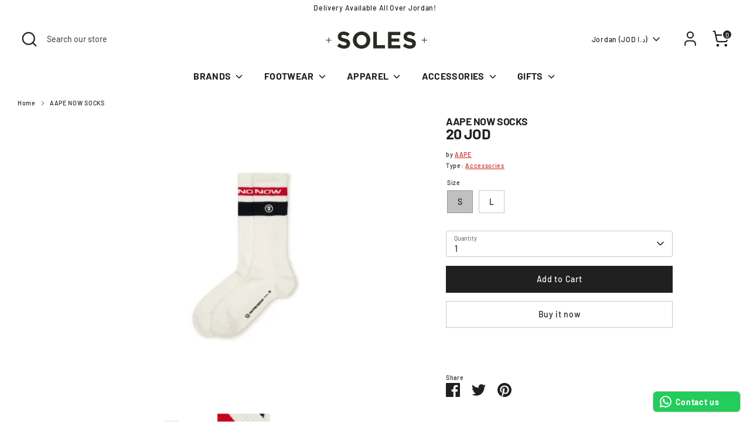

--- FILE ---
content_type: text/html; charset=utf-8
request_url: https://solesstolemysoul.com/products/aape-now-socks-3
body_size: 25239
content:
<!doctype html>
<html class="no-js supports-no-cookies" lang="en">
<head><!--Content in content_for_header -->
<!--LayoutHub-Embed--><link rel="stylesheet" type="text/css" href="data:text/css;base64," media="all">
<!--LH--><!--/LayoutHub-Embed-->


  <!-- Boost 6.1.0 -->
  <meta charset="utf-8" />
<meta name="viewport" content="width=device-width,initial-scale=1.0" />
<meta http-equiv="X-UA-Compatible" content="IE=edge">

<link rel="preconnect" href="https://cdn.shopify.com" crossorigin>
<link rel="preconnect" href="https://fonts.shopify.com" crossorigin>
<link rel="preconnect" href="https://monorail-edge.shopifysvc.com"><link rel="preload" as="font" href="//solesstolemysoul.com/cdn/fonts/barlow/barlow_n5.a193a1990790eba0cc5cca569d23799830e90f07.woff2" type="font/woff2" crossorigin><link rel="preload" as="font" href="//solesstolemysoul.com/cdn/fonts/barlow/barlow_n7.691d1d11f150e857dcbc1c10ef03d825bc378d81.woff2" type="font/woff2" crossorigin><link rel="preload" as="font" href="//solesstolemysoul.com/cdn/fonts/barlow/barlow_n7.691d1d11f150e857dcbc1c10ef03d825bc378d81.woff2" type="font/woff2" crossorigin><link rel="preload" as="font" href="//solesstolemysoul.com/cdn/fonts/barlow/barlow_n7.691d1d11f150e857dcbc1c10ef03d825bc378d81.woff2" type="font/woff2" crossorigin><link rel="preload" href="//solesstolemysoul.com/cdn/shop/t/20/assets/vendor.min.js?v=67207134794593361361694674315" as="script">
<link rel="preload" href="//solesstolemysoul.com/cdn/shop/t/20/assets/theme.js?v=160128600729909535261694674315" as="script"><link rel="canonical" href="https://solesstolemysoul.com/products/aape-now-socks-3" /><link rel="icon" href="//solesstolemysoul.com/cdn/shop/files/IMG_3519_1.jpg?crop=center&height=48&v=1736863521&width=48" type="image/jpg"><meta name="description" content="">

  
  <title>
    AAPE NOW SOCKS
    
    
    
      &ndash; SolesStoleMySoul
    
  </title>

  <meta property="og:site_name" content="SolesStoleMySoul">
<meta property="og:url" content="https://solesstolemysoul.com/products/aape-now-socks-3">
<meta property="og:title" content="AAPE NOW SOCKS">
<meta property="og:type" content="product">
<meta property="og:description" content="SolesStoleMySoul"><meta property="og:image" content="http://solesstolemysoul.com/cdn/shop/files/81767885b_151_d_500_1200x1200.jpg?v=1711359897">
  <meta property="og:image:secure_url" content="https://solesstolemysoul.com/cdn/shop/files/81767885b_151_d_500_1200x1200.jpg?v=1711359897">
  <meta property="og:image:width" content="487">
  <meta property="og:image:height" content="487"><meta property="og:price:amount" content="20">
  <meta property="og:price:currency" content="JOD"><meta name="twitter:card" content="summary_large_image">
<meta name="twitter:title" content="AAPE NOW SOCKS">
<meta name="twitter:description" content="SolesStoleMySoul">

<style>
    @font-face {
  font-family: Barlow;
  font-weight: 700;
  font-style: normal;
  font-display: fallback;
  src: url("//solesstolemysoul.com/cdn/fonts/barlow/barlow_n7.691d1d11f150e857dcbc1c10ef03d825bc378d81.woff2") format("woff2"),
       url("//solesstolemysoul.com/cdn/fonts/barlow/barlow_n7.4fdbb1cb7da0e2c2f88492243ffa2b4f91924840.woff") format("woff");
}

    @font-face {
  font-family: Barlow;
  font-weight: 700;
  font-style: normal;
  font-display: fallback;
  src: url("//solesstolemysoul.com/cdn/fonts/barlow/barlow_n7.691d1d11f150e857dcbc1c10ef03d825bc378d81.woff2") format("woff2"),
       url("//solesstolemysoul.com/cdn/fonts/barlow/barlow_n7.4fdbb1cb7da0e2c2f88492243ffa2b4f91924840.woff") format("woff");
}

    @font-face {
  font-family: Barlow;
  font-weight: 500;
  font-style: normal;
  font-display: fallback;
  src: url("//solesstolemysoul.com/cdn/fonts/barlow/barlow_n5.a193a1990790eba0cc5cca569d23799830e90f07.woff2") format("woff2"),
       url("//solesstolemysoul.com/cdn/fonts/barlow/barlow_n5.ae31c82169b1dc0715609b8cc6a610b917808358.woff") format("woff");
}

    @font-face {
  font-family: Barlow;
  font-weight: 700;
  font-style: normal;
  font-display: fallback;
  src: url("//solesstolemysoul.com/cdn/fonts/barlow/barlow_n7.691d1d11f150e857dcbc1c10ef03d825bc378d81.woff2") format("woff2"),
       url("//solesstolemysoul.com/cdn/fonts/barlow/barlow_n7.4fdbb1cb7da0e2c2f88492243ffa2b4f91924840.woff") format("woff");
}

    @font-face {
  font-family: Barlow;
  font-weight: 500;
  font-style: italic;
  font-display: fallback;
  src: url("//solesstolemysoul.com/cdn/fonts/barlow/barlow_i5.714d58286997b65cd479af615cfa9bb0a117a573.woff2") format("woff2"),
       url("//solesstolemysoul.com/cdn/fonts/barlow/barlow_i5.0120f77e6447d3b5df4bbec8ad8c2d029d87fb21.woff") format("woff");
}

    @font-face {
  font-family: Barlow;
  font-weight: 700;
  font-style: italic;
  font-display: fallback;
  src: url("//solesstolemysoul.com/cdn/fonts/barlow/barlow_i7.50e19d6cc2ba5146fa437a5a7443c76d5d730103.woff2") format("woff2"),
       url("//solesstolemysoul.com/cdn/fonts/barlow/barlow_i7.47e9f98f1b094d912e6fd631cc3fe93d9f40964f.woff") format("woff");
}

    @font-face {
  font-family: Barlow;
  font-weight: 700;
  font-style: normal;
  font-display: fallback;
  src: url("//solesstolemysoul.com/cdn/fonts/barlow/barlow_n7.691d1d11f150e857dcbc1c10ef03d825bc378d81.woff2") format("woff2"),
       url("//solesstolemysoul.com/cdn/fonts/barlow/barlow_n7.4fdbb1cb7da0e2c2f88492243ffa2b4f91924840.woff") format("woff");
}

  </style>

  <link href="//solesstolemysoul.com/cdn/shop/t/20/assets/styles.css?v=159072775109893007151759332798" rel="stylesheet" type="text/css" media="all" />
<script>
    document.documentElement.className = document.documentElement.className.replace('no-js', 'js');
    window.theme = window.theme || {};
    window.slate = window.slate || {};
    theme.moneyFormatWithCodeForProductsPreference = " {{amount_no_decimals}} JOD";
    theme.moneyFormatWithCodeForCartPreference = " {{amount_no_decimals}} JOD";
    theme.moneyFormat = " {{amount_no_decimals}} JOD";
    theme.strings = {
      addToCart: "Add to Cart",
      unavailable: "Unavailable",
      addressError: "Error looking up that address",
      addressNoResults: "No results for that address",
      addressQueryLimit: "You have exceeded the Google API usage limit. Consider upgrading to a \u003ca href=\"https:\/\/developers.google.com\/maps\/premium\/usage-limits\"\u003ePremium Plan\u003c\/a\u003e.",
      authError: "There was a problem authenticating your Google Maps API Key.",
      addingToCart: "Adding",
      addedToCart: "Added",
      productPreorder: "Pre-order",
      addedToCartPopupTitle: "Added:",
      addedToCartPopupItems: "Items",
      addedToCartPopupSubtotal: "Subtotal",
      addedToCartPopupGoToCart: "Checkout",
      cartTermsNotChecked: "You must agree to the terms and conditions before continuing.",
      searchLoading: "Loading",
      searchMoreResults: "See all results",
      searchNoResults: "No results",
      priceFrom: "From",
      quantityTooHigh: "You can only have [[ quantity ]] in your cart",
      onSale: "On Sale",
      soldOut: "Sold Out",
      in_stock: "In stock",
      low_stock: "Low stock",
      only_x_left: "[[ quantity ]] in stock",
      single_unit_available: "1 available",
      x_units_available: "[[ quantity ]] in stock, ready to ship",
      unitPriceSeparator: " \/ ",
      close: "Close",
      cart_shipping_calculator_hide_calculator: "Hide shipping calculator",
      cart_shipping_calculator_title: "Get shipping estimates",
      cart_general_hide_note: "Hide instructions for seller",
      cart_general_show_note: "Add instructions for seller",
      previous: "Previous",
      next: "Next"
    };
    theme.routes = {
      account_login_url: 'https://shopify.com/39611564199/account?locale=en&region_country=JO',
      account_register_url: 'https://shopify.com/39611564199/account?locale=en',
      account_addresses_url: '/account/addresses',
      search_url: '/search',
      cart_url: '/cart',
      cart_add_url: '/cart/add',
      cart_change_url: '/cart/change',
      product_recommendations_url: '/recommendations/products'
    };
    theme.settings = {
      dynamicQtyOpts: true,
      saleLabelEnabled: true,
      soldLabelEnabled: true,
      onAddToCart: "ajax"
    };
  </script><script>window.performance && window.performance.mark && window.performance.mark('shopify.content_for_header.start');</script><meta name="google-site-verification" content="fDjG6z6bUxBOw8Sb08aNQWJ3YzT15O--8caBzFIq-jc">
<meta id="shopify-digital-wallet" name="shopify-digital-wallet" content="/39611564199/digital_wallets/dialog">
<link rel="alternate" hreflang="x-default" href="https://solesstolemysoul.com/products/aape-now-socks-3">
<link rel="alternate" hreflang="en" href="https://solesstolemysoul.com/products/aape-now-socks-3">
<link rel="alternate" hreflang="en-AE" href="https://solesstolemysoul.com/en-ae/products/aape-now-socks-3">
<link rel="alternate" type="application/json+oembed" href="https://solesstolemysoul.com/products/aape-now-socks-3.oembed">
<script async="async" src="/checkouts/internal/preloads.js?locale=en-JO"></script>
<script id="shopify-features" type="application/json">{"accessToken":"4b1127b10f87b8d9cdd3ed7d28f8bbb7","betas":["rich-media-storefront-analytics"],"domain":"solesstolemysoul.com","predictiveSearch":true,"shopId":39611564199,"locale":"en"}</script>
<script>var Shopify = Shopify || {};
Shopify.shop = "solesstolemysoul.myshopify.com";
Shopify.locale = "en";
Shopify.currency = {"active":"JOD","rate":"1.0"};
Shopify.country = "JO";
Shopify.theme = {"name":"BOOST 6.1.0","id":137356607741,"schema_name":"Boost","schema_version":"6.1.0","theme_store_id":863,"role":"main"};
Shopify.theme.handle = "null";
Shopify.theme.style = {"id":null,"handle":null};
Shopify.cdnHost = "solesstolemysoul.com/cdn";
Shopify.routes = Shopify.routes || {};
Shopify.routes.root = "/";</script>
<script type="module">!function(o){(o.Shopify=o.Shopify||{}).modules=!0}(window);</script>
<script>!function(o){function n(){var o=[];function n(){o.push(Array.prototype.slice.apply(arguments))}return n.q=o,n}var t=o.Shopify=o.Shopify||{};t.loadFeatures=n(),t.autoloadFeatures=n()}(window);</script>
<script id="shop-js-analytics" type="application/json">{"pageType":"product"}</script>
<script defer="defer" async type="module" src="//solesstolemysoul.com/cdn/shopifycloud/shop-js/modules/v2/client.init-shop-cart-sync_BT-GjEfc.en.esm.js"></script>
<script defer="defer" async type="module" src="//solesstolemysoul.com/cdn/shopifycloud/shop-js/modules/v2/chunk.common_D58fp_Oc.esm.js"></script>
<script defer="defer" async type="module" src="//solesstolemysoul.com/cdn/shopifycloud/shop-js/modules/v2/chunk.modal_xMitdFEc.esm.js"></script>
<script type="module">
  await import("//solesstolemysoul.com/cdn/shopifycloud/shop-js/modules/v2/client.init-shop-cart-sync_BT-GjEfc.en.esm.js");
await import("//solesstolemysoul.com/cdn/shopifycloud/shop-js/modules/v2/chunk.common_D58fp_Oc.esm.js");
await import("//solesstolemysoul.com/cdn/shopifycloud/shop-js/modules/v2/chunk.modal_xMitdFEc.esm.js");

  window.Shopify.SignInWithShop?.initShopCartSync?.({"fedCMEnabled":true,"windoidEnabled":true});

</script>
<script>(function() {
  var isLoaded = false;
  function asyncLoad() {
    if (isLoaded) return;
    isLoaded = true;
    var urls = ["https:\/\/app.layouthub.com\/shopify\/layouthub.js?shop=solesstolemysoul.myshopify.com","https:\/\/cf.storeify.app\/js\/frontend\/scripttag.js?shop=solesstolemysoul.myshopify.com","https:\/\/intg.snapchat.com\/shopify\/shopify-scevent-init.js?id=1fc1700f-e1c8-41a1-bbac-eb3f967acafb\u0026shop=solesstolemysoul.myshopify.com","https:\/\/configs.carthike.com\/carthike.js?shop=solesstolemysoul.myshopify.com","https:\/\/cdn.hextom.com\/js\/eventpromotionbar.js?shop=solesstolemysoul.myshopify.com","https:\/\/icons.good-apps.co\/storage\/js\/goodhl_product_icons-solesstolemysoul.myshopify.com.js?ver=35\u0026shop=solesstolemysoul.myshopify.com","https:\/\/client.spinasale.com\/js\/spin-v3.js?shop=solesstolemysoul.myshopify.com","https:\/\/cdn.pushowl.com\/latest\/sdks\/pushowl-shopify.js?subdomain=solesstolemysoul\u0026environment=production\u0026guid=e3abb992-14a1-48fa-980a-df68b60ac989\u0026shop=solesstolemysoul.myshopify.com"];
    for (var i = 0; i < urls.length; i++) {
      var s = document.createElement('script');
      s.type = 'text/javascript';
      s.async = true;
      s.src = urls[i];
      var x = document.getElementsByTagName('script')[0];
      x.parentNode.insertBefore(s, x);
    }
  };
  if(window.attachEvent) {
    window.attachEvent('onload', asyncLoad);
  } else {
    window.addEventListener('load', asyncLoad, false);
  }
})();</script>
<script id="__st">var __st={"a":39611564199,"offset":7200,"reqid":"25dcfdff-743d-42d4-bd61-ddf6808b089a-1769051129","pageurl":"solesstolemysoul.com\/products\/aape-now-socks-3","u":"137370a4c9fd","p":"product","rtyp":"product","rid":8341977366781};</script>
<script>window.ShopifyPaypalV4VisibilityTracking = true;</script>
<script id="captcha-bootstrap">!function(){'use strict';const t='contact',e='account',n='new_comment',o=[[t,t],['blogs',n],['comments',n],[t,'customer']],c=[[e,'customer_login'],[e,'guest_login'],[e,'recover_customer_password'],[e,'create_customer']],r=t=>t.map((([t,e])=>`form[action*='/${t}']:not([data-nocaptcha='true']) input[name='form_type'][value='${e}']`)).join(','),a=t=>()=>t?[...document.querySelectorAll(t)].map((t=>t.form)):[];function s(){const t=[...o],e=r(t);return a(e)}const i='password',u='form_key',d=['recaptcha-v3-token','g-recaptcha-response','h-captcha-response',i],f=()=>{try{return window.sessionStorage}catch{return}},m='__shopify_v',_=t=>t.elements[u];function p(t,e,n=!1){try{const o=window.sessionStorage,c=JSON.parse(o.getItem(e)),{data:r}=function(t){const{data:e,action:n}=t;return t[m]||n?{data:e,action:n}:{data:t,action:n}}(c);for(const[e,n]of Object.entries(r))t.elements[e]&&(t.elements[e].value=n);n&&o.removeItem(e)}catch(o){console.error('form repopulation failed',{error:o})}}const l='form_type',E='cptcha';function T(t){t.dataset[E]=!0}const w=window,h=w.document,L='Shopify',v='ce_forms',y='captcha';let A=!1;((t,e)=>{const n=(g='f06e6c50-85a8-45c8-87d0-21a2b65856fe',I='https://cdn.shopify.com/shopifycloud/storefront-forms-hcaptcha/ce_storefront_forms_captcha_hcaptcha.v1.5.2.iife.js',D={infoText:'Protected by hCaptcha',privacyText:'Privacy',termsText:'Terms'},(t,e,n)=>{const o=w[L][v],c=o.bindForm;if(c)return c(t,g,e,D).then(n);var r;o.q.push([[t,g,e,D],n]),r=I,A||(h.body.append(Object.assign(h.createElement('script'),{id:'captcha-provider',async:!0,src:r})),A=!0)});var g,I,D;w[L]=w[L]||{},w[L][v]=w[L][v]||{},w[L][v].q=[],w[L][y]=w[L][y]||{},w[L][y].protect=function(t,e){n(t,void 0,e),T(t)},Object.freeze(w[L][y]),function(t,e,n,w,h,L){const[v,y,A,g]=function(t,e,n){const i=e?o:[],u=t?c:[],d=[...i,...u],f=r(d),m=r(i),_=r(d.filter((([t,e])=>n.includes(e))));return[a(f),a(m),a(_),s()]}(w,h,L),I=t=>{const e=t.target;return e instanceof HTMLFormElement?e:e&&e.form},D=t=>v().includes(t);t.addEventListener('submit',(t=>{const e=I(t);if(!e)return;const n=D(e)&&!e.dataset.hcaptchaBound&&!e.dataset.recaptchaBound,o=_(e),c=g().includes(e)&&(!o||!o.value);(n||c)&&t.preventDefault(),c&&!n&&(function(t){try{if(!f())return;!function(t){const e=f();if(!e)return;const n=_(t);if(!n)return;const o=n.value;o&&e.removeItem(o)}(t);const e=Array.from(Array(32),(()=>Math.random().toString(36)[2])).join('');!function(t,e){_(t)||t.append(Object.assign(document.createElement('input'),{type:'hidden',name:u})),t.elements[u].value=e}(t,e),function(t,e){const n=f();if(!n)return;const o=[...t.querySelectorAll(`input[type='${i}']`)].map((({name:t})=>t)),c=[...d,...o],r={};for(const[a,s]of new FormData(t).entries())c.includes(a)||(r[a]=s);n.setItem(e,JSON.stringify({[m]:1,action:t.action,data:r}))}(t,e)}catch(e){console.error('failed to persist form',e)}}(e),e.submit())}));const S=(t,e)=>{t&&!t.dataset[E]&&(n(t,e.some((e=>e===t))),T(t))};for(const o of['focusin','change'])t.addEventListener(o,(t=>{const e=I(t);D(e)&&S(e,y())}));const B=e.get('form_key'),M=e.get(l),P=B&&M;t.addEventListener('DOMContentLoaded',(()=>{const t=y();if(P)for(const e of t)e.elements[l].value===M&&p(e,B);[...new Set([...A(),...v().filter((t=>'true'===t.dataset.shopifyCaptcha))])].forEach((e=>S(e,t)))}))}(h,new URLSearchParams(w.location.search),n,t,e,['guest_login'])})(!0,!0)}();</script>
<script integrity="sha256-4kQ18oKyAcykRKYeNunJcIwy7WH5gtpwJnB7kiuLZ1E=" data-source-attribution="shopify.loadfeatures" defer="defer" src="//solesstolemysoul.com/cdn/shopifycloud/storefront/assets/storefront/load_feature-a0a9edcb.js" crossorigin="anonymous"></script>
<script data-source-attribution="shopify.dynamic_checkout.dynamic.init">var Shopify=Shopify||{};Shopify.PaymentButton=Shopify.PaymentButton||{isStorefrontPortableWallets:!0,init:function(){window.Shopify.PaymentButton.init=function(){};var t=document.createElement("script");t.src="https://solesstolemysoul.com/cdn/shopifycloud/portable-wallets/latest/portable-wallets.en.js",t.type="module",document.head.appendChild(t)}};
</script>
<script data-source-attribution="shopify.dynamic_checkout.buyer_consent">
  function portableWalletsHideBuyerConsent(e){var t=document.getElementById("shopify-buyer-consent"),n=document.getElementById("shopify-subscription-policy-button");t&&n&&(t.classList.add("hidden"),t.setAttribute("aria-hidden","true"),n.removeEventListener("click",e))}function portableWalletsShowBuyerConsent(e){var t=document.getElementById("shopify-buyer-consent"),n=document.getElementById("shopify-subscription-policy-button");t&&n&&(t.classList.remove("hidden"),t.removeAttribute("aria-hidden"),n.addEventListener("click",e))}window.Shopify?.PaymentButton&&(window.Shopify.PaymentButton.hideBuyerConsent=portableWalletsHideBuyerConsent,window.Shopify.PaymentButton.showBuyerConsent=portableWalletsShowBuyerConsent);
</script>
<script>
  function portableWalletsCleanup(e){e&&e.src&&console.error("Failed to load portable wallets script "+e.src);var t=document.querySelectorAll("shopify-accelerated-checkout .shopify-payment-button__skeleton, shopify-accelerated-checkout-cart .wallet-cart-button__skeleton"),e=document.getElementById("shopify-buyer-consent");for(let e=0;e<t.length;e++)t[e].remove();e&&e.remove()}function portableWalletsNotLoadedAsModule(e){e instanceof ErrorEvent&&"string"==typeof e.message&&e.message.includes("import.meta")&&"string"==typeof e.filename&&e.filename.includes("portable-wallets")&&(window.removeEventListener("error",portableWalletsNotLoadedAsModule),window.Shopify.PaymentButton.failedToLoad=e,"loading"===document.readyState?document.addEventListener("DOMContentLoaded",window.Shopify.PaymentButton.init):window.Shopify.PaymentButton.init())}window.addEventListener("error",portableWalletsNotLoadedAsModule);
</script>

<script type="module" src="https://solesstolemysoul.com/cdn/shopifycloud/portable-wallets/latest/portable-wallets.en.js" onError="portableWalletsCleanup(this)" crossorigin="anonymous"></script>
<script nomodule>
  document.addEventListener("DOMContentLoaded", portableWalletsCleanup);
</script>

<link id="shopify-accelerated-checkout-styles" rel="stylesheet" media="screen" href="https://solesstolemysoul.com/cdn/shopifycloud/portable-wallets/latest/accelerated-checkout-backwards-compat.css" crossorigin="anonymous">
<style id="shopify-accelerated-checkout-cart">
        #shopify-buyer-consent {
  margin-top: 1em;
  display: inline-block;
  width: 100%;
}

#shopify-buyer-consent.hidden {
  display: none;
}

#shopify-subscription-policy-button {
  background: none;
  border: none;
  padding: 0;
  text-decoration: underline;
  font-size: inherit;
  cursor: pointer;
}

#shopify-subscription-policy-button::before {
  box-shadow: none;
}

      </style>
<script id="sections-script" data-sections="product-recommendations" defer="defer" src="//solesstolemysoul.com/cdn/shop/t/20/compiled_assets/scripts.js?v=25151"></script>
<script>window.performance && window.performance.mark && window.performance.mark('shopify.content_for_header.end');</script>
<!-- BEGIN app block: shopify://apps/vo-product-options/blocks/embed-block/430cbd7b-bd20-4c16-ba41-db6f4c645164 --><script>var bcpo_product={"id":8341977366781,"title":"AAPE NOW SOCKS","handle":"aape-now-socks-3","description":"\u003cp\u003e\u003c\/p\u003e","published_at":"2024-09-04T16:21:05+03:00","created_at":"2024-03-25T11:44:44+02:00","vendor":"AAPE","type":"Accessories","tags":["AAPE","EOS","nov2025","Socks","VD","vd15","Wish"],"price":2000,"price_min":2000,"price_max":2000,"available":true,"price_varies":false,"compare_at_price":null,"compare_at_price_min":0,"compare_at_price_max":0,"compare_at_price_varies":false,"variants":[{"id":44699009876221,"title":"S","option1":"S","option2":null,"option3":null,"sku":"AAPSOM5135XXMWHP00S","requires_shipping":true,"taxable":true,"featured_image":null,"available":true,"name":"AAPE NOW SOCKS - S","public_title":"S","options":["S"],"price":2000,"weight":0,"compare_at_price":null,"inventory_management":"shopify","barcode":"4894920713128","requires_selling_plan":false,"selling_plan_allocations":[]},{"id":44699009908989,"title":"L","option1":"L","option2":null,"option3":null,"sku":"AAPSOM5135XXMWHP00S","requires_shipping":true,"taxable":true,"featured_image":null,"available":true,"name":"AAPE NOW SOCKS - L","public_title":"L","options":["L"],"price":2000,"weight":0,"compare_at_price":null,"inventory_management":"shopify","barcode":null,"requires_selling_plan":false,"selling_plan_allocations":[]}],"images":["\/\/solesstolemysoul.com\/cdn\/shop\/files\/81767885b_151_d_500.jpg?v=1711359897","\/\/solesstolemysoul.com\/cdn\/shop\/files\/81767885b_b_07_500.jpg?v=1711359906","\/\/solesstolemysoul.com\/cdn\/shop\/files\/81767885b_b_09_500.jpg?v=1711442138"],"featured_image":"\/\/solesstolemysoul.com\/cdn\/shop\/files\/81767885b_151_d_500.jpg?v=1711359897","options":["Size"],"media":[{"alt":null,"id":33083143717117,"position":1,"preview_image":{"aspect_ratio":1.0,"height":487,"width":487,"src":"\/\/solesstolemysoul.com\/cdn\/shop\/files\/81767885b_151_d_500.jpg?v=1711359897"},"aspect_ratio":1.0,"height":487,"media_type":"image","src":"\/\/solesstolemysoul.com\/cdn\/shop\/files\/81767885b_151_d_500.jpg?v=1711359897","width":487},{"alt":null,"id":33083143749885,"position":2,"preview_image":{"aspect_ratio":1.0,"height":487,"width":487,"src":"\/\/solesstolemysoul.com\/cdn\/shop\/files\/81767885b_b_07_500.jpg?v=1711359906"},"aspect_ratio":1.0,"height":487,"media_type":"image","src":"\/\/solesstolemysoul.com\/cdn\/shop\/files\/81767885b_b_07_500.jpg?v=1711359906","width":487},{"alt":null,"id":33083143782653,"position":3,"preview_image":{"aspect_ratio":1.0,"height":557,"width":557,"src":"\/\/solesstolemysoul.com\/cdn\/shop\/files\/81767885b_b_09_500.jpg?v=1711442138"},"aspect_ratio":1.0,"height":557,"media_type":"image","src":"\/\/solesstolemysoul.com\/cdn\/shop\/files\/81767885b_b_09_500.jpg?v=1711442138","width":557}],"requires_selling_plan":false,"selling_plan_groups":[],"content":"\u003cp\u003e\u003c\/p\u003e"}; bcpo_product.options_with_values = [{"name":"Size","position":1,"values":["S","L"]}];  var inventory_quantity = [];inventory_quantity.push(3);inventory_quantity.push(4);if(bcpo_product) { for (var i = 0; i < bcpo_product.variants.length; i += 1) { bcpo_product.variants[i].inventory_quantity = inventory_quantity[i]; }}window.bcpo = window.bcpo || {}; bcpo.cart = {"note":null,"attributes":{},"original_total_price":0,"total_price":0,"total_discount":0,"total_weight":0.0,"item_count":0,"items":[],"requires_shipping":false,"currency":"JOD","items_subtotal_price":0,"cart_level_discount_applications":[],"checkout_charge_amount":0}; bcpo.ogFormData = FormData; bcpo.money_with_currency_format = "{{amount}}0 JOD";bcpo.money_format = " {{amount_no_decimals}} JOD"; if (bcpo_settings) { bcpo_settings.shop_currency = "JOD";} else { var bcpo_settings = {shop_currency: "JOD" }; }</script>


<!-- END app block --><!-- BEGIN app block: shopify://apps/z08-heatmap-and-recording/blocks/app-embed/e14d65f0-50c1-4a53-8c09-1c6c6e7830e9 --> <script>var shopName = "solesstolemysoul.myshopify.com"</script> 
 <script>if (!localStorage.getItem("shop-name")) {localStorage.setItem("shop-name", shopName );}</script> 
 <script src="https://cdnjs.cloudflare.com/ajax/libs/axios/1.0.0/axios.min.js" defer></script> 
 <link rel="stylesheet" href="https://cdn.jsdelivr.net/npm/rrweb@latest/dist/rrweb.min.css"/> 
 <script src="https://cdn.jsdelivr.net/npm/rrweb@latest/dist/rrweb.min.js" defer></script> 
 <link rel="stylesheet" href="https://cdn.jsdelivr.net/npm/rrweb-player@latest/dist/style.css"/> 
 <script src="https://cdnjs.cloudflare.com/ajax/libs/heatmap.js/2.0.2/heatmap.js" defer></script> 
 <script src="https://cdn.jsdelivr.net/npm/rrweb-player@latest/dist/index.js" defer> </script> 
 <script src="https://cdn.shopify.com/extensions/5aae8df0-f94c-414b-bc1a-8684c36a4cfa/z08-heatmap-and-recording-3/assets/getData.js" defer="defer"></script> 
 <link href="//cdn.shopify.com/extensions/5aae8df0-f94c-414b-bc1a-8684c36a4cfa/z08-heatmap-and-recording-3/assets/heatmap.css" rel="stylesheet" type="text/css" media="all" /> 
 <script src="https://cdn.shopify.com/extensions/5aae8df0-f94c-414b-bc1a-8684c36a4cfa/z08-heatmap-and-recording-3/assets/heatmapper.js" defer></script> 
 <script defer>setTimeout(function(){generateCoordMap();}, 3000);</script> 

 <!-- END app block --><script src="https://cdn.shopify.com/extensions/019bd967-c562-7ddb-90ed-985db7100bf5/best-custom-product-options-414/assets/best_custom_product_options.js" type="text/javascript" defer="defer"></script>
<link href="https://cdn.shopify.com/extensions/019bd967-c562-7ddb-90ed-985db7100bf5/best-custom-product-options-414/assets/bcpo-front.css" rel="stylesheet" type="text/css" media="all">
<script src="https://cdn.shopify.com/extensions/019bdc89-9f2b-7760-82ea-577626c76e8b/spin-wheel-ea-1128/assets/main-ea-spin.js" type="text/javascript" defer="defer"></script>
<link href="https://cdn.shopify.com/extensions/019bdc89-9f2b-7760-82ea-577626c76e8b/spin-wheel-ea-1128/assets/main-ea-spin.css" rel="stylesheet" type="text/css" media="all">
<link href="https://monorail-edge.shopifysvc.com" rel="dns-prefetch">
<script>(function(){if ("sendBeacon" in navigator && "performance" in window) {try {var session_token_from_headers = performance.getEntriesByType('navigation')[0].serverTiming.find(x => x.name == '_s').description;} catch {var session_token_from_headers = undefined;}var session_cookie_matches = document.cookie.match(/_shopify_s=([^;]*)/);var session_token_from_cookie = session_cookie_matches && session_cookie_matches.length === 2 ? session_cookie_matches[1] : "";var session_token = session_token_from_headers || session_token_from_cookie || "";function handle_abandonment_event(e) {var entries = performance.getEntries().filter(function(entry) {return /monorail-edge.shopifysvc.com/.test(entry.name);});if (!window.abandonment_tracked && entries.length === 0) {window.abandonment_tracked = true;var currentMs = Date.now();var navigation_start = performance.timing.navigationStart;var payload = {shop_id: 39611564199,url: window.location.href,navigation_start,duration: currentMs - navigation_start,session_token,page_type: "product"};window.navigator.sendBeacon("https://monorail-edge.shopifysvc.com/v1/produce", JSON.stringify({schema_id: "online_store_buyer_site_abandonment/1.1",payload: payload,metadata: {event_created_at_ms: currentMs,event_sent_at_ms: currentMs}}));}}window.addEventListener('pagehide', handle_abandonment_event);}}());</script>
<script id="web-pixels-manager-setup">(function e(e,d,r,n,o){if(void 0===o&&(o={}),!Boolean(null===(a=null===(i=window.Shopify)||void 0===i?void 0:i.analytics)||void 0===a?void 0:a.replayQueue)){var i,a;window.Shopify=window.Shopify||{};var t=window.Shopify;t.analytics=t.analytics||{};var s=t.analytics;s.replayQueue=[],s.publish=function(e,d,r){return s.replayQueue.push([e,d,r]),!0};try{self.performance.mark("wpm:start")}catch(e){}var l=function(){var e={modern:/Edge?\/(1{2}[4-9]|1[2-9]\d|[2-9]\d{2}|\d{4,})\.\d+(\.\d+|)|Firefox\/(1{2}[4-9]|1[2-9]\d|[2-9]\d{2}|\d{4,})\.\d+(\.\d+|)|Chrom(ium|e)\/(9{2}|\d{3,})\.\d+(\.\d+|)|(Maci|X1{2}).+ Version\/(15\.\d+|(1[6-9]|[2-9]\d|\d{3,})\.\d+)([,.]\d+|)( \(\w+\)|)( Mobile\/\w+|) Safari\/|Chrome.+OPR\/(9{2}|\d{3,})\.\d+\.\d+|(CPU[ +]OS|iPhone[ +]OS|CPU[ +]iPhone|CPU IPhone OS|CPU iPad OS)[ +]+(15[._]\d+|(1[6-9]|[2-9]\d|\d{3,})[._]\d+)([._]\d+|)|Android:?[ /-](13[3-9]|1[4-9]\d|[2-9]\d{2}|\d{4,})(\.\d+|)(\.\d+|)|Android.+Firefox\/(13[5-9]|1[4-9]\d|[2-9]\d{2}|\d{4,})\.\d+(\.\d+|)|Android.+Chrom(ium|e)\/(13[3-9]|1[4-9]\d|[2-9]\d{2}|\d{4,})\.\d+(\.\d+|)|SamsungBrowser\/([2-9]\d|\d{3,})\.\d+/,legacy:/Edge?\/(1[6-9]|[2-9]\d|\d{3,})\.\d+(\.\d+|)|Firefox\/(5[4-9]|[6-9]\d|\d{3,})\.\d+(\.\d+|)|Chrom(ium|e)\/(5[1-9]|[6-9]\d|\d{3,})\.\d+(\.\d+|)([\d.]+$|.*Safari\/(?![\d.]+ Edge\/[\d.]+$))|(Maci|X1{2}).+ Version\/(10\.\d+|(1[1-9]|[2-9]\d|\d{3,})\.\d+)([,.]\d+|)( \(\w+\)|)( Mobile\/\w+|) Safari\/|Chrome.+OPR\/(3[89]|[4-9]\d|\d{3,})\.\d+\.\d+|(CPU[ +]OS|iPhone[ +]OS|CPU[ +]iPhone|CPU IPhone OS|CPU iPad OS)[ +]+(10[._]\d+|(1[1-9]|[2-9]\d|\d{3,})[._]\d+)([._]\d+|)|Android:?[ /-](13[3-9]|1[4-9]\d|[2-9]\d{2}|\d{4,})(\.\d+|)(\.\d+|)|Mobile Safari.+OPR\/([89]\d|\d{3,})\.\d+\.\d+|Android.+Firefox\/(13[5-9]|1[4-9]\d|[2-9]\d{2}|\d{4,})\.\d+(\.\d+|)|Android.+Chrom(ium|e)\/(13[3-9]|1[4-9]\d|[2-9]\d{2}|\d{4,})\.\d+(\.\d+|)|Android.+(UC? ?Browser|UCWEB|U3)[ /]?(15\.([5-9]|\d{2,})|(1[6-9]|[2-9]\d|\d{3,})\.\d+)\.\d+|SamsungBrowser\/(5\.\d+|([6-9]|\d{2,})\.\d+)|Android.+MQ{2}Browser\/(14(\.(9|\d{2,})|)|(1[5-9]|[2-9]\d|\d{3,})(\.\d+|))(\.\d+|)|K[Aa][Ii]OS\/(3\.\d+|([4-9]|\d{2,})\.\d+)(\.\d+|)/},d=e.modern,r=e.legacy,n=navigator.userAgent;return n.match(d)?"modern":n.match(r)?"legacy":"unknown"}(),u="modern"===l?"modern":"legacy",c=(null!=n?n:{modern:"",legacy:""})[u],f=function(e){return[e.baseUrl,"/wpm","/b",e.hashVersion,"modern"===e.buildTarget?"m":"l",".js"].join("")}({baseUrl:d,hashVersion:r,buildTarget:u}),m=function(e){var d=e.version,r=e.bundleTarget,n=e.surface,o=e.pageUrl,i=e.monorailEndpoint;return{emit:function(e){var a=e.status,t=e.errorMsg,s=(new Date).getTime(),l=JSON.stringify({metadata:{event_sent_at_ms:s},events:[{schema_id:"web_pixels_manager_load/3.1",payload:{version:d,bundle_target:r,page_url:o,status:a,surface:n,error_msg:t},metadata:{event_created_at_ms:s}}]});if(!i)return console&&console.warn&&console.warn("[Web Pixels Manager] No Monorail endpoint provided, skipping logging."),!1;try{return self.navigator.sendBeacon.bind(self.navigator)(i,l)}catch(e){}var u=new XMLHttpRequest;try{return u.open("POST",i,!0),u.setRequestHeader("Content-Type","text/plain"),u.send(l),!0}catch(e){return console&&console.warn&&console.warn("[Web Pixels Manager] Got an unhandled error while logging to Monorail."),!1}}}}({version:r,bundleTarget:l,surface:e.surface,pageUrl:self.location.href,monorailEndpoint:e.monorailEndpoint});try{o.browserTarget=l,function(e){var d=e.src,r=e.async,n=void 0===r||r,o=e.onload,i=e.onerror,a=e.sri,t=e.scriptDataAttributes,s=void 0===t?{}:t,l=document.createElement("script"),u=document.querySelector("head"),c=document.querySelector("body");if(l.async=n,l.src=d,a&&(l.integrity=a,l.crossOrigin="anonymous"),s)for(var f in s)if(Object.prototype.hasOwnProperty.call(s,f))try{l.dataset[f]=s[f]}catch(e){}if(o&&l.addEventListener("load",o),i&&l.addEventListener("error",i),u)u.appendChild(l);else{if(!c)throw new Error("Did not find a head or body element to append the script");c.appendChild(l)}}({src:f,async:!0,onload:function(){if(!function(){var e,d;return Boolean(null===(d=null===(e=window.Shopify)||void 0===e?void 0:e.analytics)||void 0===d?void 0:d.initialized)}()){var d=window.webPixelsManager.init(e)||void 0;if(d){var r=window.Shopify.analytics;r.replayQueue.forEach((function(e){var r=e[0],n=e[1],o=e[2];d.publishCustomEvent(r,n,o)})),r.replayQueue=[],r.publish=d.publishCustomEvent,r.visitor=d.visitor,r.initialized=!0}}},onerror:function(){return m.emit({status:"failed",errorMsg:"".concat(f," has failed to load")})},sri:function(e){var d=/^sha384-[A-Za-z0-9+/=]+$/;return"string"==typeof e&&d.test(e)}(c)?c:"",scriptDataAttributes:o}),m.emit({status:"loading"})}catch(e){m.emit({status:"failed",errorMsg:(null==e?void 0:e.message)||"Unknown error"})}}})({shopId: 39611564199,storefrontBaseUrl: "https://solesstolemysoul.com",extensionsBaseUrl: "https://extensions.shopifycdn.com/cdn/shopifycloud/web-pixels-manager",monorailEndpoint: "https://monorail-edge.shopifysvc.com/unstable/produce_batch",surface: "storefront-renderer",enabledBetaFlags: ["2dca8a86"],webPixelsConfigList: [{"id":"535101693","configuration":"{\"config\":\"{\\\"pixel_id\\\":\\\"GT-WVCF6TB\\\",\\\"target_country\\\":\\\"JO\\\",\\\"gtag_events\\\":[{\\\"type\\\":\\\"purchase\\\",\\\"action_label\\\":\\\"MC-452NFDS3EG\\\"},{\\\"type\\\":\\\"page_view\\\",\\\"action_label\\\":\\\"MC-452NFDS3EG\\\"},{\\\"type\\\":\\\"view_item\\\",\\\"action_label\\\":\\\"MC-452NFDS3EG\\\"}],\\\"enable_monitoring_mode\\\":false}\"}","eventPayloadVersion":"v1","runtimeContext":"OPEN","scriptVersion":"b2a88bafab3e21179ed38636efcd8a93","type":"APP","apiClientId":1780363,"privacyPurposes":[],"dataSharingAdjustments":{"protectedCustomerApprovalScopes":["read_customer_address","read_customer_email","read_customer_name","read_customer_personal_data","read_customer_phone"]}},{"id":"186384637","configuration":"{\"pixel_id\":\"863110924508518\",\"pixel_type\":\"facebook_pixel\",\"metaapp_system_user_token\":\"-\"}","eventPayloadVersion":"v1","runtimeContext":"OPEN","scriptVersion":"ca16bc87fe92b6042fbaa3acc2fbdaa6","type":"APP","apiClientId":2329312,"privacyPurposes":["ANALYTICS","MARKETING","SALE_OF_DATA"],"dataSharingAdjustments":{"protectedCustomerApprovalScopes":["read_customer_address","read_customer_email","read_customer_name","read_customer_personal_data","read_customer_phone"]}},{"id":"5832957","configuration":"{\"pixelId\":\"1fc1700f-e1c8-41a1-bbac-eb3f967acafb\"}","eventPayloadVersion":"v1","runtimeContext":"STRICT","scriptVersion":"c119f01612c13b62ab52809eb08154bb","type":"APP","apiClientId":2556259,"privacyPurposes":["ANALYTICS","MARKETING","SALE_OF_DATA"],"dataSharingAdjustments":{"protectedCustomerApprovalScopes":["read_customer_address","read_customer_email","read_customer_name","read_customer_personal_data","read_customer_phone"]}},{"id":"shopify-app-pixel","configuration":"{}","eventPayloadVersion":"v1","runtimeContext":"STRICT","scriptVersion":"0450","apiClientId":"shopify-pixel","type":"APP","privacyPurposes":["ANALYTICS","MARKETING"]},{"id":"shopify-custom-pixel","eventPayloadVersion":"v1","runtimeContext":"LAX","scriptVersion":"0450","apiClientId":"shopify-pixel","type":"CUSTOM","privacyPurposes":["ANALYTICS","MARKETING"]}],isMerchantRequest: false,initData: {"shop":{"name":"SolesStoleMySoul","paymentSettings":{"currencyCode":"JOD"},"myshopifyDomain":"solesstolemysoul.myshopify.com","countryCode":"JO","storefrontUrl":"https:\/\/solesstolemysoul.com"},"customer":null,"cart":null,"checkout":null,"productVariants":[{"price":{"amount":20.0,"currencyCode":"JOD"},"product":{"title":"AAPE NOW SOCKS","vendor":"AAPE","id":"8341977366781","untranslatedTitle":"AAPE NOW SOCKS","url":"\/products\/aape-now-socks-3","type":"Accessories"},"id":"44699009876221","image":{"src":"\/\/solesstolemysoul.com\/cdn\/shop\/files\/81767885b_151_d_500.jpg?v=1711359897"},"sku":"AAPSOM5135XXMWHP00S","title":"S","untranslatedTitle":"S"},{"price":{"amount":20.0,"currencyCode":"JOD"},"product":{"title":"AAPE NOW SOCKS","vendor":"AAPE","id":"8341977366781","untranslatedTitle":"AAPE NOW SOCKS","url":"\/products\/aape-now-socks-3","type":"Accessories"},"id":"44699009908989","image":{"src":"\/\/solesstolemysoul.com\/cdn\/shop\/files\/81767885b_151_d_500.jpg?v=1711359897"},"sku":"AAPSOM5135XXMWHP00S","title":"L","untranslatedTitle":"L"}],"purchasingCompany":null},},"https://solesstolemysoul.com/cdn","fcfee988w5aeb613cpc8e4bc33m6693e112",{"modern":"","legacy":""},{"shopId":"39611564199","storefrontBaseUrl":"https:\/\/solesstolemysoul.com","extensionBaseUrl":"https:\/\/extensions.shopifycdn.com\/cdn\/shopifycloud\/web-pixels-manager","surface":"storefront-renderer","enabledBetaFlags":"[\"2dca8a86\"]","isMerchantRequest":"false","hashVersion":"fcfee988w5aeb613cpc8e4bc33m6693e112","publish":"custom","events":"[[\"page_viewed\",{}],[\"product_viewed\",{\"productVariant\":{\"price\":{\"amount\":20.0,\"currencyCode\":\"JOD\"},\"product\":{\"title\":\"AAPE NOW SOCKS\",\"vendor\":\"AAPE\",\"id\":\"8341977366781\",\"untranslatedTitle\":\"AAPE NOW SOCKS\",\"url\":\"\/products\/aape-now-socks-3\",\"type\":\"Accessories\"},\"id\":\"44699009876221\",\"image\":{\"src\":\"\/\/solesstolemysoul.com\/cdn\/shop\/files\/81767885b_151_d_500.jpg?v=1711359897\"},\"sku\":\"AAPSOM5135XXMWHP00S\",\"title\":\"S\",\"untranslatedTitle\":\"S\"}}]]"});</script><script>
  window.ShopifyAnalytics = window.ShopifyAnalytics || {};
  window.ShopifyAnalytics.meta = window.ShopifyAnalytics.meta || {};
  window.ShopifyAnalytics.meta.currency = 'JOD';
  var meta = {"product":{"id":8341977366781,"gid":"gid:\/\/shopify\/Product\/8341977366781","vendor":"AAPE","type":"Accessories","handle":"aape-now-socks-3","variants":[{"id":44699009876221,"price":2000,"name":"AAPE NOW SOCKS - S","public_title":"S","sku":"AAPSOM5135XXMWHP00S"},{"id":44699009908989,"price":2000,"name":"AAPE NOW SOCKS - L","public_title":"L","sku":"AAPSOM5135XXMWHP00S"}],"remote":false},"page":{"pageType":"product","resourceType":"product","resourceId":8341977366781,"requestId":"25dcfdff-743d-42d4-bd61-ddf6808b089a-1769051129"}};
  for (var attr in meta) {
    window.ShopifyAnalytics.meta[attr] = meta[attr];
  }
</script>
<script class="analytics">
  (function () {
    var customDocumentWrite = function(content) {
      var jquery = null;

      if (window.jQuery) {
        jquery = window.jQuery;
      } else if (window.Checkout && window.Checkout.$) {
        jquery = window.Checkout.$;
      }

      if (jquery) {
        jquery('body').append(content);
      }
    };

    var hasLoggedConversion = function(token) {
      if (token) {
        return document.cookie.indexOf('loggedConversion=' + token) !== -1;
      }
      return false;
    }

    var setCookieIfConversion = function(token) {
      if (token) {
        var twoMonthsFromNow = new Date(Date.now());
        twoMonthsFromNow.setMonth(twoMonthsFromNow.getMonth() + 2);

        document.cookie = 'loggedConversion=' + token + '; expires=' + twoMonthsFromNow;
      }
    }

    var trekkie = window.ShopifyAnalytics.lib = window.trekkie = window.trekkie || [];
    if (trekkie.integrations) {
      return;
    }
    trekkie.methods = [
      'identify',
      'page',
      'ready',
      'track',
      'trackForm',
      'trackLink'
    ];
    trekkie.factory = function(method) {
      return function() {
        var args = Array.prototype.slice.call(arguments);
        args.unshift(method);
        trekkie.push(args);
        return trekkie;
      };
    };
    for (var i = 0; i < trekkie.methods.length; i++) {
      var key = trekkie.methods[i];
      trekkie[key] = trekkie.factory(key);
    }
    trekkie.load = function(config) {
      trekkie.config = config || {};
      trekkie.config.initialDocumentCookie = document.cookie;
      var first = document.getElementsByTagName('script')[0];
      var script = document.createElement('script');
      script.type = 'text/javascript';
      script.onerror = function(e) {
        var scriptFallback = document.createElement('script');
        scriptFallback.type = 'text/javascript';
        scriptFallback.onerror = function(error) {
                var Monorail = {
      produce: function produce(monorailDomain, schemaId, payload) {
        var currentMs = new Date().getTime();
        var event = {
          schema_id: schemaId,
          payload: payload,
          metadata: {
            event_created_at_ms: currentMs,
            event_sent_at_ms: currentMs
          }
        };
        return Monorail.sendRequest("https://" + monorailDomain + "/v1/produce", JSON.stringify(event));
      },
      sendRequest: function sendRequest(endpointUrl, payload) {
        // Try the sendBeacon API
        if (window && window.navigator && typeof window.navigator.sendBeacon === 'function' && typeof window.Blob === 'function' && !Monorail.isIos12()) {
          var blobData = new window.Blob([payload], {
            type: 'text/plain'
          });

          if (window.navigator.sendBeacon(endpointUrl, blobData)) {
            return true;
          } // sendBeacon was not successful

        } // XHR beacon

        var xhr = new XMLHttpRequest();

        try {
          xhr.open('POST', endpointUrl);
          xhr.setRequestHeader('Content-Type', 'text/plain');
          xhr.send(payload);
        } catch (e) {
          console.log(e);
        }

        return false;
      },
      isIos12: function isIos12() {
        return window.navigator.userAgent.lastIndexOf('iPhone; CPU iPhone OS 12_') !== -1 || window.navigator.userAgent.lastIndexOf('iPad; CPU OS 12_') !== -1;
      }
    };
    Monorail.produce('monorail-edge.shopifysvc.com',
      'trekkie_storefront_load_errors/1.1',
      {shop_id: 39611564199,
      theme_id: 137356607741,
      app_name: "storefront",
      context_url: window.location.href,
      source_url: "//solesstolemysoul.com/cdn/s/trekkie.storefront.cd680fe47e6c39ca5d5df5f0a32d569bc48c0f27.min.js"});

        };
        scriptFallback.async = true;
        scriptFallback.src = '//solesstolemysoul.com/cdn/s/trekkie.storefront.cd680fe47e6c39ca5d5df5f0a32d569bc48c0f27.min.js';
        first.parentNode.insertBefore(scriptFallback, first);
      };
      script.async = true;
      script.src = '//solesstolemysoul.com/cdn/s/trekkie.storefront.cd680fe47e6c39ca5d5df5f0a32d569bc48c0f27.min.js';
      first.parentNode.insertBefore(script, first);
    };
    trekkie.load(
      {"Trekkie":{"appName":"storefront","development":false,"defaultAttributes":{"shopId":39611564199,"isMerchantRequest":null,"themeId":137356607741,"themeCityHash":"14380219676029430585","contentLanguage":"en","currency":"JOD","eventMetadataId":"d5a34714-76aa-49a9-b961-ebed7a641e0a"},"isServerSideCookieWritingEnabled":true,"monorailRegion":"shop_domain","enabledBetaFlags":["65f19447"]},"Session Attribution":{},"S2S":{"facebookCapiEnabled":true,"source":"trekkie-storefront-renderer","apiClientId":580111}}
    );

    var loaded = false;
    trekkie.ready(function() {
      if (loaded) return;
      loaded = true;

      window.ShopifyAnalytics.lib = window.trekkie;

      var originalDocumentWrite = document.write;
      document.write = customDocumentWrite;
      try { window.ShopifyAnalytics.merchantGoogleAnalytics.call(this); } catch(error) {};
      document.write = originalDocumentWrite;

      window.ShopifyAnalytics.lib.page(null,{"pageType":"product","resourceType":"product","resourceId":8341977366781,"requestId":"25dcfdff-743d-42d4-bd61-ddf6808b089a-1769051129","shopifyEmitted":true});

      var match = window.location.pathname.match(/checkouts\/(.+)\/(thank_you|post_purchase)/)
      var token = match? match[1]: undefined;
      if (!hasLoggedConversion(token)) {
        setCookieIfConversion(token);
        window.ShopifyAnalytics.lib.track("Viewed Product",{"currency":"JOD","variantId":44699009876221,"productId":8341977366781,"productGid":"gid:\/\/shopify\/Product\/8341977366781","name":"AAPE NOW SOCKS - S","price":"20.000","sku":"AAPSOM5135XXMWHP00S","brand":"AAPE","variant":"S","category":"Accessories","nonInteraction":true,"remote":false},undefined,undefined,{"shopifyEmitted":true});
      window.ShopifyAnalytics.lib.track("monorail:\/\/trekkie_storefront_viewed_product\/1.1",{"currency":"JOD","variantId":44699009876221,"productId":8341977366781,"productGid":"gid:\/\/shopify\/Product\/8341977366781","name":"AAPE NOW SOCKS - S","price":"20.000","sku":"AAPSOM5135XXMWHP00S","brand":"AAPE","variant":"S","category":"Accessories","nonInteraction":true,"remote":false,"referer":"https:\/\/solesstolemysoul.com\/products\/aape-now-socks-3"});
      }
    });


        var eventsListenerScript = document.createElement('script');
        eventsListenerScript.async = true;
        eventsListenerScript.src = "//solesstolemysoul.com/cdn/shopifycloud/storefront/assets/shop_events_listener-3da45d37.js";
        document.getElementsByTagName('head')[0].appendChild(eventsListenerScript);

})();</script>
<script
  defer
  src="https://solesstolemysoul.com/cdn/shopifycloud/perf-kit/shopify-perf-kit-3.0.4.min.js"
  data-application="storefront-renderer"
  data-shop-id="39611564199"
  data-render-region="gcp-us-central1"
  data-page-type="product"
  data-theme-instance-id="137356607741"
  data-theme-name="Boost"
  data-theme-version="6.1.0"
  data-monorail-region="shop_domain"
  data-resource-timing-sampling-rate="10"
  data-shs="true"
  data-shs-beacon="true"
  data-shs-export-with-fetch="true"
  data-shs-logs-sample-rate="1"
  data-shs-beacon-endpoint="https://solesstolemysoul.com/api/collect"
></script>
</head>

<body id="aape-now-socks" class="template-product
 cc-animate-enabled">
  <a class="in-page-link visually-hidden skip-link" href="#MainContent">Skip to content</a>

  <div class="header-group">
    <!-- BEGIN sections: header-group -->
<div id="shopify-section-sections--16876993085693__announcement-bar" class="shopify-section shopify-section-group-header-group"><section class="announcement-bar" style="--text-color: #202020; --background: #ffffff"><div class="announcement-bar__content container">Delivery Available All Over Jordan!</div></section>
</div><div id="shopify-section-sections--16876993085693__header" class="shopify-section shopify-section-group-header-group"><style data-shopify>
  .store-logo--image{
    max-width: 185px;
    width: 185px;
  }

  @media only screen and (max-width: 939px) {
    .store-logo--image {
      width: auto;
    }
  }

  
    .utils__item--search-icon,
    .settings-open-bar--small,
    .utils__right {
      width: calc(50% - (185px / 2));
    }
  
</style>
<div class="site-header docking-header" data-section-id="sections--16876993085693__header" data-section-type="header" role="banner">
    <header class="header-content container">
      <div class="page-header page-width"><div class="docked-mobile-navigation-container">
        <div class="docked-mobile-navigation-container__inner"><div class="utils relative  utils--center">
          <!-- MOBILE BURGER -->
          <button class="btn btn--plain burger-icon js-mobile-menu-icon hide-for-search" aria-label="Toggle menu">
            <svg class="icon icon--stroke-only icon--medium icon--type-menu" fill="none" stroke="currentColor" stroke-linecap="round" stroke-linejoin="round" stroke-width="2" aria-hidden="true" focusable="false" role="presentation" xmlns="http://www.w3.org/2000/svg" viewBox="0 0 24 24"><path d="M4 12h16M4 6h16M4 18h16"></path></svg>
          </button>

            <!-- DESKTOP SEARCH -->
  
  

  <div class="utils__item search-bar desktop-only search-bar--open settings-open-bar desktop-only  settings-open-bar--small"
     data-live-search="true"
     data-live-search-price="false"
     data-live-search-vendor="true"
     data-live-search-meta="true">

  <div class="search-bar__container"
       >
    <button class="btn btn--plain icon--header search-form__icon js-search-form-focus" aria-label="Open Search">
      <svg class="icon icon--stroke-only icon--medium icon--type-search" fill="none" stroke="currentColor" stroke-linecap="round" stroke-linejoin="round" stroke-width="2" aria-hidden="true" focusable="false" role="presentation" xmlns="http://www.w3.org/2000/svg" viewBox="0 0 24 24">
  <g><circle cx="11" cy="11" r="8"></circle><path d="m21 21l-4.35-4.35"></path></g>
</svg>
    </button>
    <span class="icon-fallback-text">Search</span>

    <form class="search-form" action="/search" method="get" role="search" autocomplete="off">
      <input type="hidden" name="type" value="product,query" />
      <input type="hidden" name="options[prefix]" value="last" />
      <label for="open-search-bar " class="label-hidden">
        Search our store
      </label>
      <input type="search"
             name="q"
             id="open-search-bar "
             value=""
             placeholder="Search our store"
             class="search-form__input"
             autocomplete="off"
             autocorrect="off">
      <button type="submit" class="btn btn--plain search-form__button" aria-label="Search">
      </button>
    </form>

    

    <div class="search-bar__results">
    </div>
  </div>
</div>




<!-- LOGO / STORE NAME --><div class="h1 store-logo  hide-for-search  hide-for-search-mobile   store-logo--image store-logo-desktop--center store-logo-mobile--inline" itemscope itemtype="http://schema.org/Organization"><!-- LOGO -->
  <a href="/" itemprop="url" class="site-logo site-header__logo-image">
    <meta itemprop="name" content="SolesStoleMySoul"><img src="//solesstolemysoul.com/cdn/shop/files/Soles_Logo-01_370x.png?v=1736856174" alt="" itemprop="logo" width="370" height="97"></a></div>
<div class="utils__right"><!-- CURRENCY CONVERTER -->
              <div class="utils__item utils__item--currency header-localization header-localization--desktop hide-for-search">
                <form method="post" action="/localization" id="localization_form_desktop-header" accept-charset="UTF-8" class="selectors-form" enctype="multipart/form-data"><input type="hidden" name="form_type" value="localization" /><input type="hidden" name="utf8" value="✓" /><input type="hidden" name="_method" value="put" /><input type="hidden" name="return_to" value="/products/aape-now-socks-3" /><div class="selectors-form__item">
      <div class="visually-hidden" id="country-heading-desktop-header">
        Currency
      </div>

      <div class="disclosure" data-disclosure-country>
        <button type="button" class="disclosure__toggle" aria-expanded="false" aria-controls="country-list-desktop-header" aria-describedby="country-heading-desktop-header" data-disclosure-toggle>
          Jordan (JOD&nbsp;د.ا)
          <span class="disclosure__toggle-arrow" role="presentation"><svg aria-hidden="true" focusable="false" role="presentation" class="icon feather-icon feather-chevron-down" viewBox="0 0 24 24"><path d="M6 9l6 6 6-6"/></svg>
</span>
        </button>
        <ul id="country-list-desktop-header" class="disclosure-list" data-disclosure-list>
          
            <li class="disclosure-list__item disclosure-list__item--current">
              <a class="disclosure-list__option disclosure-option-with-parts" href="#" aria-current="true" data-value="JO" data-disclosure-option>
                <span class="disclosure-option-with-parts__part">Jordan</span> <span class="disclosure-option-with-parts__part">(JOD&nbsp;د.ا)</span>
              </a>
            </li>
            <li class="disclosure-list__item">
              <a class="disclosure-list__option disclosure-option-with-parts" href="#" data-value="SA" data-disclosure-option>
                <span class="disclosure-option-with-parts__part">Saudi Arabia</span> <span class="disclosure-option-with-parts__part">(JOD&nbsp;د.ا)</span>
              </a>
            </li>
            <li class="disclosure-list__item">
              <a class="disclosure-list__option disclosure-option-with-parts" href="#" data-value="AE" data-disclosure-option>
                <span class="disclosure-option-with-parts__part">United Arab Emirates</span> <span class="disclosure-option-with-parts__part">(JOD&nbsp;د.ا)</span>
              </a>
            </li>
            <li class="disclosure-list__item">
              <a class="disclosure-list__option disclosure-option-with-parts" href="#" data-value="US" data-disclosure-option>
                <span class="disclosure-option-with-parts__part">United States</span> <span class="disclosure-option-with-parts__part">(JOD&nbsp;د.ا)</span>
              </a>
            </li></ul>
        <input type="hidden" name="country_code" value="JO" data-disclosure-input/>
      </div>
    </div></form>
              </div><!-- MOBILE SEARCH ICON-->
  <a href="/search" class="plain-link utils__item utils__item--search-icon utils__item--search-inline hide-for-search mobile-only js-search-form-open" aria-label="Search">
    <span class="icon--header">
      <svg class="icon icon--stroke-only icon--medium icon--type-search" fill="none" stroke="currentColor" stroke-linecap="round" stroke-linejoin="round" stroke-width="2" aria-hidden="true" focusable="false" role="presentation" xmlns="http://www.w3.org/2000/svg" viewBox="0 0 24 24">
  <g><circle cx="11" cy="11" r="8"></circle><path d="m21 21l-4.35-4.35"></path></g>
</svg>
    </span>
    <span class="icon-fallback-text">Search</span>
  </a>
              <!-- MOBILE SEARCH -->
  
  

  <div class="utils__item search-bar mobile-only  search-bar--fadein  settings-close-mobile-bar"
     data-live-search="true"
     data-live-search-price="false"
     data-live-search-vendor="true"
     data-live-search-meta="true">

  <div class="search-bar__container">
    <button class="btn btn--plain icon--header search-form__icon js-search-form-open" aria-label="Open Search">
      <svg class="icon icon--stroke-only icon--medium icon--type-search" fill="none" stroke="currentColor" stroke-linecap="round" stroke-linejoin="round" stroke-width="2" aria-hidden="true" focusable="false" role="presentation" xmlns="http://www.w3.org/2000/svg" viewBox="0 0 24 24">
  <g><circle cx="11" cy="11" r="8"></circle><path d="m21 21l-4.35-4.35"></path></g>
</svg>
    </button>
    <span class="icon-fallback-text">Search</span>

    <form class="search-form" action="/search" method="get" role="search" autocomplete="off">
      <input type="hidden" name="type" value="product,query" />
      <input type="hidden" name="options[prefix]" value="last" />
      <label for="open-search-mobile-closed " class="label-hidden">
        Search our store
      </label>
      <input type="search"
             name="q"
             id="open-search-mobile-closed "
             value=""
             placeholder="Search our store"
             class="search-form__input"
             autocomplete="off"
             autocorrect="off">
      <button type="submit" class="btn btn--plain search-form__button" aria-label="Search">
      </button>
    </form>

    
      <button class="btn btn--plain feather-icon icon--header search-form__icon search-form__icon-close js-search-form-close " aria-label="Close">
        <svg aria-hidden="true" focusable="false" role="presentation" class="icon feather-x" viewBox="0 0 24 24"><path d="M18 6L6 18M6 6l12 12"/></svg>
      </button>
      <span class="icon-fallback-text ">Close search</span>
    <div class="search-bar__results">
    </div>

    
  </div>
</div>




<!-- ACCOUNT -->
            
              <div class="utils__item customer-account hide-for-search">
    <a href="/account" class="customer-account__parent-link icon--header" aria-haspopup="true" aria-expanded="false" aria-label="Account"><svg class="icon icon--stroke-only icon--medium icon--type-user" fill="none" stroke="currentColor" stroke-linecap="round" stroke-linejoin="round" stroke-width="2" aria-hidden="true" focusable="false" role="presentation" xmlns="http://www.w3.org/2000/svg" viewBox="0 0 24 24"><g><path d="M19 21v-2a4 4 0 0 0-4-4H9a4 4 0 0 0-4 4v2"></path><circle cx="12" cy="7" r="4"></circle></g></svg></a>
    <ul class="customer-account__menu">
      
        <li class="customer-account__link customer-login">
          <a href="https://shopify.com/39611564199/account?locale=en&region_country=JO">
            Log in
          </a>
        </li>
        <li class="customer-account__link customer-register">
          <a href="https://shopify.com/39611564199/account?locale=en">
          Create an account
          </a>
        </li>
      
    </ul>
  </div>
            

            <!-- CART -->
            
            
            <div class="utils__item header-cart hide-for-search">
              <a href="/cart">
                <span class="icon--header"><svg class="icon icon--stroke-only icon--medium icon--type-shopping-cart" fill="none" stroke="currentColor" stroke-linecap="round" stroke-linejoin="round" stroke-width="2" aria-hidden="true" focusable="false" role="presentation" xmlns="http://www.w3.org/2000/svg" viewBox="0 0 24 24"><g><circle cx="8" cy="21" r="1"></circle><circle cx="19" cy="21" r="1"></circle><path d="M2.05 2.05h2l2.66 12.42a2 2 0 0 0 2 1.58h9.78a2 2 0 0 0 1.95-1.57l1.65-7.43H5.12"></path></g></svg></span>
                <span class="header-cart__count">0</span>
              </a>
              
            </div>
            
          </div>

        </div>

        
        </div>
        </div>
        
      </div>
    </header>

    
    <div class="docked-navigation-container docked-navigation-container--center">
    <div class="docked-navigation-container__inner">
    

    <section class="header-navigation container">
      <nav class="navigation__container page-width ">

        <!-- DOCKED NAV SEARCH CENTER LAYOUT--><div class="docking-header__utils docking-header__center-layout-search">
            <a href="/search" class="plain-link utils__item hide-for-search js-search-form-open" aria-label="Search">
              <span class="icon--header">
                <svg class="icon icon--stroke-only icon--medium icon--type-search" fill="none" stroke="currentColor" stroke-linecap="round" stroke-linejoin="round" stroke-width="2" aria-hidden="true" focusable="false" role="presentation" xmlns="http://www.w3.org/2000/svg" viewBox="0 0 24 24">
  <g><circle cx="11" cy="11" r="8"></circle><path d="m21 21l-4.35-4.35"></path></g>
</svg>
              </span>
              <span class="icon-fallback-text">Search</span>
            </a>
          </div><!-- MOBILE MENU UTILS -->
        <div class="mobile-menu-utils"><!-- MOBILE MENU LOCALIZATION -->
            <div class="utils__item utils__item--currency header-localization header-localization--mobile hide-for-search">
              <form method="post" action="/localization" id="localization_form_mobile-header" accept-charset="UTF-8" class="selectors-form" enctype="multipart/form-data"><input type="hidden" name="form_type" value="localization" /><input type="hidden" name="utf8" value="✓" /><input type="hidden" name="_method" value="put" /><input type="hidden" name="return_to" value="/products/aape-now-socks-3" /><div class="selectors-form__item">
      <div class="visually-hidden" id="country-heading-mobile-header">
        Currency
      </div>

      <div class="disclosure" data-disclosure-country>
        <button type="button" class="disclosure__toggle" aria-expanded="false" aria-controls="country-list-mobile-header" aria-describedby="country-heading-mobile-header" data-disclosure-toggle>
          Jordan (JOD&nbsp;د.ا)
          <span class="disclosure__toggle-arrow" role="presentation"><svg aria-hidden="true" focusable="false" role="presentation" class="icon feather-icon feather-chevron-down" viewBox="0 0 24 24"><path d="M6 9l6 6 6-6"/></svg>
</span>
        </button>
        <ul id="country-list-mobile-header" class="disclosure-list" data-disclosure-list>
          
            <li class="disclosure-list__item disclosure-list__item--current">
              <a class="disclosure-list__option disclosure-option-with-parts" href="#" aria-current="true" data-value="JO" data-disclosure-option>
                <span class="disclosure-option-with-parts__part">Jordan</span> <span class="disclosure-option-with-parts__part">(JOD&nbsp;د.ا)</span>
              </a>
            </li>
            <li class="disclosure-list__item">
              <a class="disclosure-list__option disclosure-option-with-parts" href="#" data-value="SA" data-disclosure-option>
                <span class="disclosure-option-with-parts__part">Saudi Arabia</span> <span class="disclosure-option-with-parts__part">(JOD&nbsp;د.ا)</span>
              </a>
            </li>
            <li class="disclosure-list__item">
              <a class="disclosure-list__option disclosure-option-with-parts" href="#" data-value="AE" data-disclosure-option>
                <span class="disclosure-option-with-parts__part">United Arab Emirates</span> <span class="disclosure-option-with-parts__part">(JOD&nbsp;د.ا)</span>
              </a>
            </li>
            <li class="disclosure-list__item">
              <a class="disclosure-list__option disclosure-option-with-parts" href="#" data-value="US" data-disclosure-option>
                <span class="disclosure-option-with-parts__part">United States</span> <span class="disclosure-option-with-parts__part">(JOD&nbsp;د.ا)</span>
              </a>
            </li></ul>
        <input type="hidden" name="country_code" value="JO" data-disclosure-input/>
      </div>
    </div></form>
            </div><!-- MOBILE MENU CLOSE -->
          <button class="btn btn--plain close-mobile-menu js-close-mobile-menu" aria-label="Close">
            <span class="feather-icon icon--header">
              <svg aria-hidden="true" focusable="false" role="presentation" class="icon feather-x" viewBox="0 0 24 24"><path d="M18 6L6 18M6 6l12 12"/></svg>
            </span>
          </button>
        </div>

        <!-- MOBILE MENU SEARCH BAR -->
        <div class="mobile-menu-search-bar">
          <div class="utils__item search-bar mobile-only  search-bar--fadein mobile-menu-search"
     data-live-search="true"
     data-live-search-price="false"
     data-live-search-vendor="true"
     data-live-search-meta="true">

  <div class="search-bar__container">
    <button class="btn btn--plain icon--header search-form__icon js-search-form-open" aria-label="Open Search">
      <svg class="icon icon--stroke-only icon--medium icon--type-search" fill="none" stroke="currentColor" stroke-linecap="round" stroke-linejoin="round" stroke-width="2" aria-hidden="true" focusable="false" role="presentation" xmlns="http://www.w3.org/2000/svg" viewBox="0 0 24 24">
  <g><circle cx="11" cy="11" r="8"></circle><path d="m21 21l-4.35-4.35"></path></g>
</svg>
    </button>
    <span class="icon-fallback-text">Search</span>

    <form class="search-form" action="/search" method="get" role="search" autocomplete="off">
      <input type="hidden" name="type" value="product,query" />
      <input type="hidden" name="options[prefix]" value="last" />
      <label for="mobile-menu-search" class="label-hidden">
        Search our store
      </label>
      <input type="search"
             name="q"
             id="mobile-menu-search"
             value=""
             placeholder="Search our store"
             class="search-form__input"
             autocomplete="off"
             autocorrect="off">
      <button type="submit" class="btn btn--plain search-form__button" aria-label="Search">
      </button>
    </form>

    
  </div>
</div>



        </div>

        <!-- MOBILE MENU -->
        <ul class="nav mobile-site-nav">
          
            <li class="mobile-site-nav__item">
              <a href="/collections" class="mobile-site-nav__link">
                BRANDS
              </a>
              
                <button class="btn--plain feather-icon mobile-site-nav__icon" aria-label="Open dropdown menu"><svg aria-hidden="true" focusable="false" role="presentation" class="icon feather-icon feather-chevron-down" viewBox="0 0 24 24"><path d="M6 9l6 6 6-6"/></svg>
</button>
              
              
                <ul class="mobile-site-nav__menu">
                  
                    <li class="mobile-site-nav__item">
                      <a href="/collections/frontpage" class="mobile-site-nav__link">
                        A-G
                      </a>
                      
                        <button class="btn--plain feather-icon mobile-site-nav__icon" aria-haspopup="true" aria-expanded="false" aria-label="Open dropdown menu"><svg aria-hidden="true" focusable="false" role="presentation" class="icon feather-icon feather-chevron-down" viewBox="0 0 24 24"><path d="M6 9l6 6 6-6"/></svg>
</button>
                      
                      
                        <ul class="mobile-site-nav__menu">
                          
                            <li class="mobile-site-nav__item">
                              <a href="/collections/alohas" class="mobile-site-nav__link">
                                ALOHAS
                              </a>
                            </li>
                          
                            <li class="mobile-site-nav__item">
                              <a href="/collections/apl" class="mobile-site-nav__link">
                                APL
                              </a>
                            </li>
                          
                            <li class="mobile-site-nav__item">
                              <a href="/collections/axel-arigato" class="mobile-site-nav__link">
                                AXEL ARIGATO
                              </a>
                            </li>
                          
                            <li class="mobile-site-nav__item">
                              <a href="/collections/a-cold-wall" class="mobile-site-nav__link">
                                A-COLD-WALL
                              </a>
                            </li>
                          
                            <li class="mobile-site-nav__item">
                              <a href="/collections/aape" class="mobile-site-nav__link">
                                AAPE
                              </a>
                            </li>
                          
                            <li class="mobile-site-nav__item">
                              <a href="/collections/adidas" class="mobile-site-nav__link">
                                ADIDAS
                              </a>
                            </li>
                          
                            <li class="mobile-site-nav__item">
                              <a href="/collections/alpha-industries" class="mobile-site-nav__link">
                                ALPHA INDUSTRIES
                              </a>
                            </li>
                          
                            <li class="mobile-site-nav__item">
                              <a href="/collections/anti-social-social-club" class="mobile-site-nav__link">
                                ANTI SOCIAL SOCIAL CLUB
                              </a>
                            </li>
                          
                            <li class="mobile-site-nav__item">
                              <a href="/collections/asics" class="mobile-site-nav__link">
                                ASICS
                              </a>
                            </li>
                          
                            <li class="mobile-site-nav__item">
                              <a href="/collections/be-rbrick" class="mobile-site-nav__link">
                                BE@RBRICK
                              </a>
                            </li>
                          
                            <li class="mobile-site-nav__item">
                              <a href="/collections/billionaire-boys-club-1" class="mobile-site-nav__link">
                                BILLIONAIRE BOYS CLUB
                              </a>
                            </li>
                          
                            <li class="mobile-site-nav__item">
                              <a href="/collections/balr" class="mobile-site-nav__link">
                                BALR.
                              </a>
                            </li>
                          
                            <li class="mobile-site-nav__item">
                              <a href="/collections/buff" class="mobile-site-nav__link">
                                BUFF
                              </a>
                            </li>
                          
                            <li class="mobile-site-nav__item">
                              <a href="/collections/cariuma" class="mobile-site-nav__link">
                                CARIUMA
                              </a>
                            </li>
                          
                            <li class="mobile-site-nav__item">
                              <a href="/collections/carhartt" class="mobile-site-nav__link">
                                CARHARTT WIP
                              </a>
                            </li>
                          
                            <li class="mobile-site-nav__item">
                              <a href="/collections/crep-protect" class="mobile-site-nav__link">
                                CREP PROTECT
                              </a>
                            </li>
                          
                            <li class="mobile-site-nav__item">
                              <a href="/collections/domrebel" class="mobile-site-nav__link">
                                DOMREBEL
                              </a>
                            </li>
                          
                            <li class="mobile-site-nav__item">
                              <a href="/collections/essentials" class="mobile-site-nav__link">
                                ESSENTIALS
                              </a>
                            </li>
                          
                            <li class="mobile-site-nav__item">
                              <a href="/collections/fanatics" class="mobile-site-nav__link">
                                FANATICS
                              </a>
                            </li>
                          
                            <li class="mobile-site-nav__item">
                              <a href="/collections/evisu" class="mobile-site-nav__link">
                                EVISU
                              </a>
                            </li>
                          
                            <li class="mobile-site-nav__item">
                              <a href="/collections/fendi" class="mobile-site-nav__link">
                                FENDI
                              </a>
                            </li>
                          
                            <li class="mobile-site-nav__item">
                              <a href="/collections/fingercroxx" class="mobile-site-nav__link">
                                FINGERCROXX
                              </a>
                            </li>
                          
                            <li class="mobile-site-nav__item">
                              <a href="/collections/golden-goose" class="mobile-site-nav__link">
                                GOLDEN GOOSE
                              </a>
                            </li>
                          
                            <li class="mobile-site-nav__item">
                              <a href="/collections/goorin" class="mobile-site-nav__link">
                                GOORIN
                              </a>
                            </li>
                          
                            <li class="mobile-site-nav__item">
                              <a href="/collections/grimey" class="mobile-site-nav__link">
                                GRIMEY
                              </a>
                            </li>
                          
                        </ul>
                      
                    </li>
                  
                    <li class="mobile-site-nav__item">
                      <a href="/collections/frontpage/HOKA" class="mobile-site-nav__link">
                        H-N
                      </a>
                      
                        <button class="btn--plain feather-icon mobile-site-nav__icon" aria-haspopup="true" aria-expanded="false" aria-label="Open dropdown menu"><svg aria-hidden="true" focusable="false" role="presentation" class="icon feather-icon feather-chevron-down" viewBox="0 0 24 24"><path d="M6 9l6 6 6-6"/></svg>
</button>
                      
                      
                        <ul class="mobile-site-nav__menu">
                          
                            <li class="mobile-site-nav__item">
                              <a href="/collections/hoka" class="mobile-site-nav__link">
                                HOKA
                              </a>
                            </li>
                          
                            <li class="mobile-site-nav__item">
                              <a href="/collections/happy-socks" class="mobile-site-nav__link">
                                HAPPY SOCKS
                              </a>
                            </li>
                          
                            <li class="mobile-site-nav__item">
                              <a href="/collections/hydroflask" class="mobile-site-nav__link">
                                Hydroflask
                              </a>
                            </li>
                          
                            <li class="mobile-site-nav__item">
                              <a href="/collections/john-hatter" class="mobile-site-nav__link">
                                JOHN HATTER
                              </a>
                            </li>
                          
                            <li class="mobile-site-nav__item">
                              <a href="/collections/jordan" class="mobile-site-nav__link">
                                JORDAN
                              </a>
                            </li>
                          
                            <li class="mobile-site-nav__item">
                              <a href="/collections/label-44" class="mobile-site-nav__link">
                                LABEL 44
                              </a>
                            </li>
                          
                            <li class="mobile-site-nav__item">
                              <a href="/collections/laboosh" class="mobile-site-nav__link">
                                LABOOSH
                              </a>
                            </li>
                          
                            <li class="mobile-site-nav__item">
                              <a href="/collections/maison-labiche" class="mobile-site-nav__link">
                                MAISON LABICHE
                              </a>
                            </li>
                          
                            <li class="mobile-site-nav__item">
                              <a href="/collections/8-bit-by-mostly-heard-rarely-seen" class="mobile-site-nav__link">
                                MOSTLY HEARD RARELY SEEN 8-BIT
                              </a>
                            </li>
                          
                            <li class="mobile-site-nav__item">
                              <a href="/collections/chinatown-market" class="mobile-site-nav__link">
                                MA®KET
                              </a>
                            </li>
                          
                            <li class="mobile-site-nav__item">
                              <a href="/collections/norda" class="mobile-site-nav__link">
                                NORDA
                              </a>
                            </li>
                          
                            <li class="mobile-site-nav__item">
                              <a href="/collections/nike-1" class="mobile-site-nav__link">
                                NIKE
                              </a>
                            </li>
                          
                            <li class="mobile-site-nav__item">
                              <a href="/collections/new-era" class="mobile-site-nav__link">
                                NEW ERA
                              </a>
                            </li>
                          
                        </ul>
                      
                    </li>
                  
                    <li class="mobile-site-nav__item">
                      <a href="/collections/frontpage" class="mobile-site-nav__link">
                        O-Z
                      </a>
                      
                        <button class="btn--plain feather-icon mobile-site-nav__icon" aria-haspopup="true" aria-expanded="false" aria-label="Open dropdown menu"><svg aria-hidden="true" focusable="false" role="presentation" class="icon feather-icon feather-chevron-down" viewBox="0 0 24 24"><path d="M6 9l6 6 6-6"/></svg>
</button>
                      
                      
                        <ul class="mobile-site-nav__menu">
                          
                            <li class="mobile-site-nav__item">
                              <a href="/collections/on-running-1" class="mobile-site-nav__link">
                                ON
                              </a>
                            </li>
                          
                            <li class="mobile-site-nav__item">
                              <a href="/collections/psycho-bunny" class="mobile-site-nav__link">
                                PSYCHO BUNNY
                              </a>
                            </li>
                          
                            <li class="mobile-site-nav__item">
                              <a href="/collections/rastaclat" class="mobile-site-nav__link">
                                RASTACLAT
                              </a>
                            </li>
                          
                            <li class="mobile-site-nav__item">
                              <a href="/collections/stanley" class="mobile-site-nav__link">
                                STANLEY
                              </a>
                            </li>
                          
                            <li class="mobile-site-nav__item">
                              <a href="/collections/this-is-never-that" class="mobile-site-nav__link">
                                THIS IS NEVER THAT
                              </a>
                            </li>
                          
                            <li class="mobile-site-nav__item">
                              <a href="/collections/thegivingmovement" class="mobile-site-nav__link">
                                THEGIVINGMOVEMENT
                              </a>
                            </li>
                          
                            <li class="mobile-site-nav__item">
                              <a href="/collections/ugg" class="mobile-site-nav__link">
                                UGG
                              </a>
                            </li>
                          
                            <li class="mobile-site-nav__item">
                              <a href="/collections/veja" class="mobile-site-nav__link">
                                VEJA
                              </a>
                            </li>
                          
                            <li class="mobile-site-nav__item">
                              <a href="/collections/vivo-barefoot" class="mobile-site-nav__link">
                                VIVO
                              </a>
                            </li>
                          
                            <li class="mobile-site-nav__item">
                              <a href="/collections/victorinox" class="mobile-site-nav__link">
                                VICTORINOX
                              </a>
                            </li>
                          
                        </ul>
                      
                    </li>
                  
                    <li class="mobile-site-nav__item">
                      <a href="/collections/soles" class="mobile-site-nav__link">
                        +SOLES+
                      </a>
                      
                      
                    </li>
                  
                </ul>
              
            </li>
          
            <li class="mobile-site-nav__item">
              <a href="/collections/footwear" class="mobile-site-nav__link">
                FOOTWEAR
              </a>
              
                <button class="btn--plain feather-icon mobile-site-nav__icon" aria-label="Open dropdown menu"><svg aria-hidden="true" focusable="false" role="presentation" class="icon feather-icon feather-chevron-down" viewBox="0 0 24 24"><path d="M6 9l6 6 6-6"/></svg>
</button>
              
              
                <ul class="mobile-site-nav__menu">
                  
                    <li class="mobile-site-nav__item">
                      <a href="/collections/mens-footwear" class="mobile-site-nav__link">
                        MEN
                      </a>
                      
                      
                    </li>
                  
                    <li class="mobile-site-nav__item">
                      <a href="/collections/womens-footwear" class="mobile-site-nav__link">
                        WOMEN
                      </a>
                      
                      
                    </li>
                  
                    <li class="mobile-site-nav__item">
                      <a href="/collections/kids-footwear" class="mobile-site-nav__link">
                        KIDS
                      </a>
                      
                      
                    </li>
                  
                </ul>
              
            </li>
          
            <li class="mobile-site-nav__item">
              <a href="/collections/apparel" class="mobile-site-nav__link">
                APPAREL
              </a>
              
                <button class="btn--plain feather-icon mobile-site-nav__icon" aria-label="Open dropdown menu"><svg aria-hidden="true" focusable="false" role="presentation" class="icon feather-icon feather-chevron-down" viewBox="0 0 24 24"><path d="M6 9l6 6 6-6"/></svg>
</button>
              
              
                <ul class="mobile-site-nav__menu">
                  
                    <li class="mobile-site-nav__item">
                      <a href="/collections/apparel-men" class="mobile-site-nav__link">
                        MEN
                      </a>
                      
                        <button class="btn--plain feather-icon mobile-site-nav__icon" aria-haspopup="true" aria-expanded="false" aria-label="Open dropdown menu"><svg aria-hidden="true" focusable="false" role="presentation" class="icon feather-icon feather-chevron-down" viewBox="0 0 24 24"><path d="M6 9l6 6 6-6"/></svg>
</button>
                      
                      
                        <ul class="mobile-site-nav__menu">
                          
                            <li class="mobile-site-nav__item">
                              <a href="/collections/tops-men" class="mobile-site-nav__link">
                                TOPS
                              </a>
                            </li>
                          
                            <li class="mobile-site-nav__item">
                              <a href="/collections/bottoms-men" class="mobile-site-nav__link">
                                BOTTOMS
                              </a>
                            </li>
                          
                        </ul>
                      
                    </li>
                  
                    <li class="mobile-site-nav__item">
                      <a href="/collections/apparel-women" class="mobile-site-nav__link">
                        WOMEN
                      </a>
                      
                        <button class="btn--plain feather-icon mobile-site-nav__icon" aria-haspopup="true" aria-expanded="false" aria-label="Open dropdown menu"><svg aria-hidden="true" focusable="false" role="presentation" class="icon feather-icon feather-chevron-down" viewBox="0 0 24 24"><path d="M6 9l6 6 6-6"/></svg>
</button>
                      
                      
                        <ul class="mobile-site-nav__menu">
                          
                            <li class="mobile-site-nav__item">
                              <a href="/collections/tops-women" class="mobile-site-nav__link">
                                TOPS
                              </a>
                            </li>
                          
                            <li class="mobile-site-nav__item">
                              <a href="/collections/bottoms-women" class="mobile-site-nav__link">
                                BOTTOMS
                              </a>
                            </li>
                          
                        </ul>
                      
                    </li>
                  
                    <li class="mobile-site-nav__item">
                      <a href="/collections/unisex-apparels" class="mobile-site-nav__link">
                        UNISEX
                      </a>
                      
                      
                    </li>
                  
                    <li class="mobile-site-nav__item">
                      <a href="/collections/apparel-kids" class="mobile-site-nav__link">
                        KIDS
                      </a>
                      
                        <button class="btn--plain feather-icon mobile-site-nav__icon" aria-haspopup="true" aria-expanded="false" aria-label="Open dropdown menu"><svg aria-hidden="true" focusable="false" role="presentation" class="icon feather-icon feather-chevron-down" viewBox="0 0 24 24"><path d="M6 9l6 6 6-6"/></svg>
</button>
                      
                      
                        <ul class="mobile-site-nav__menu">
                          
                            <li class="mobile-site-nav__item">
                              <a href="/collections/tops-kids" class="mobile-site-nav__link">
                                TOPS
                              </a>
                            </li>
                          
                            <li class="mobile-site-nav__item">
                              <a href="/collections/kids-bottoms" class="mobile-site-nav__link">
                                BOTTOMS
                              </a>
                            </li>
                          
                        </ul>
                      
                    </li>
                  
                    <li class="mobile-site-nav__item">
                      <a href="/collections/apparel" class="mobile-site-nav__link">
                        ALL APPAREL
                      </a>
                      
                      
                    </li>
                  
                </ul>
              
            </li>
          
            <li class="mobile-site-nav__item">
              <a href="/collections/accessories" class="mobile-site-nav__link">
                ACCESSORIES
              </a>
              
                <button class="btn--plain feather-icon mobile-site-nav__icon" aria-label="Open dropdown menu"><svg aria-hidden="true" focusable="false" role="presentation" class="icon feather-icon feather-chevron-down" viewBox="0 0 24 24"><path d="M6 9l6 6 6-6"/></svg>
</button>
              
              
                <ul class="mobile-site-nav__menu">
                  
                    <li class="mobile-site-nav__item">
                      <a href="/collections/headwear" class="mobile-site-nav__link">
                        CAPS & HEADWEAR
                      </a>
                      
                      
                    </li>
                  
                    <li class="mobile-site-nav__item">
                      <a href="/" class="mobile-site-nav__link">
                        FRAGRANCES
                      </a>
                      
                      
                    </li>
                  
                    <li class="mobile-site-nav__item">
                      <a href="/collections/sneaker-care" class="mobile-site-nav__link">
                        SNEAKER CARE
                      </a>
                      
                      
                    </li>
                  
                    <li class="mobile-site-nav__item">
                      <a href="/collections/socks" class="mobile-site-nav__link">
                        SOCKS
                      </a>
                      
                      
                    </li>
                  
                    <li class="mobile-site-nav__item">
                      <a href="/collections/other" class="mobile-site-nav__link">
                        OTHER
                      </a>
                      
                      
                    </li>
                  
                </ul>
              
            </li>
          
            <li class="mobile-site-nav__item">
              <a href="/collections/gifts" class="mobile-site-nav__link">
                GIFTS
              </a>
              
                <button class="btn--plain feather-icon mobile-site-nav__icon" aria-label="Open dropdown menu"><svg aria-hidden="true" focusable="false" role="presentation" class="icon feather-icon feather-chevron-down" viewBox="0 0 24 24"><path d="M6 9l6 6 6-6"/></svg>
</button>
              
              
                <ul class="mobile-site-nav__menu">
                  
                    <li class="mobile-site-nav__item">
                      <a href="/collections/gifts" class="mobile-site-nav__link">
                        GIFTS BY PRICE
                      </a>
                      
                        <button class="btn--plain feather-icon mobile-site-nav__icon" aria-haspopup="true" aria-expanded="false" aria-label="Open dropdown menu"><svg aria-hidden="true" focusable="false" role="presentation" class="icon feather-icon feather-chevron-down" viewBox="0 0 24 24"><path d="M6 9l6 6 6-6"/></svg>
</button>
                      
                      
                        <ul class="mobile-site-nav__menu">
                          
                            <li class="mobile-site-nav__item">
                              <a href="/collections/gifts-under-100-jod" class="mobile-site-nav__link">
                                under 100 JOD
                              </a>
                            </li>
                          
                            <li class="mobile-site-nav__item">
                              <a href="/collections/gifts-under-200-jod" class="mobile-site-nav__link">
                                under 200 JOD
                              </a>
                            </li>
                          
                            <li class="mobile-site-nav__item">
                              <a href="/collections/gifts-under-300-jod" class="mobile-site-nav__link">
                                under 300 JOD
                              </a>
                            </li>
                          
                        </ul>
                      
                    </li>
                  
                    <li class="mobile-site-nav__item">
                      <a href="/collections/gifts-for-him" class="mobile-site-nav__link">
                        GIFTS FOR HIM
                      </a>
                      
                      
                    </li>
                  
                    <li class="mobile-site-nav__item">
                      <a href="/collections/gifts-for-her" class="mobile-site-nav__link">
                        GIFTS FOR HER
                      </a>
                      
                      
                    </li>
                  
                    <li class="mobile-site-nav__item">
                      <a href="/collections/gifts-for-kids" class="mobile-site-nav__link">
                        GIFTS FOR KIDS
                      </a>
                      
                      
                    </li>
                  
                    <li class="mobile-site-nav__item">
                      <a href="/collections/gifts-for-everyone" class="mobile-site-nav__link">
                        GIFTS FOR EVERYONE!
                      </a>
                      
                      
                    </li>
                  
                </ul>
              
            </li>
          
        </ul>

        <div class="header-social-icons">
          

  <div class="social-links ">
    <ul class="social-links__list">
      
      
      
        <li><a aria-label="Instagram" class="instagram" target="_blank" rel="noopener" href="https://www.instagram.com/solesstolemysoul/"><svg aria-hidden="true" focusable="false" role="presentation" class="icon svg-instagram" viewBox="0 0 24 24"><path d="M12 0C8.74 0 8.333.015 7.053.072 5.775.132 4.905.333 4.14.63c-.789.306-1.459.717-2.126 1.384S.935 3.35.63 4.14C.333 4.905.131 5.775.072 7.053.012 8.333 0 8.74 0 12s.015 3.667.072 4.947c.06 1.277.261 2.148.558 2.913a5.885 5.885 0 0 0 1.384 2.126A5.868 5.868 0 0 0 4.14 23.37c.766.296 1.636.499 2.913.558C8.333 23.988 8.74 24 12 24s3.667-.015 4.947-.072c1.277-.06 2.148-.262 2.913-.558a5.898 5.898 0 0 0 2.126-1.384 5.86 5.86 0 0 0 1.384-2.126c.296-.765.499-1.636.558-2.913.06-1.28.072-1.687.072-4.947s-.015-3.667-.072-4.947c-.06-1.277-.262-2.149-.558-2.913a5.89 5.89 0 0 0-1.384-2.126A5.847 5.847 0 0 0 19.86.63c-.765-.297-1.636-.499-2.913-.558C15.667.012 15.26 0 12 0zm0 2.16c3.203 0 3.585.016 4.85.071 1.17.055 1.805.249 2.227.415.562.217.96.477 1.382.896.419.42.679.819.896 1.381.164.422.36 1.057.413 2.227.057 1.266.07 1.646.07 4.85s-.015 3.585-.074 4.85c-.061 1.17-.256 1.805-.421 2.227a3.81 3.81 0 0 1-.899 1.382 3.744 3.744 0 0 1-1.38.896c-.42.164-1.065.36-2.235.413-1.274.057-1.649.07-4.859.07-3.211 0-3.586-.015-4.859-.074-1.171-.061-1.816-.256-2.236-.421a3.716 3.716 0 0 1-1.379-.899 3.644 3.644 0 0 1-.9-1.38c-.165-.42-.359-1.065-.42-2.235-.045-1.26-.061-1.649-.061-4.844 0-3.196.016-3.586.061-4.861.061-1.17.255-1.814.42-2.234.21-.57.479-.96.9-1.381.419-.419.81-.689 1.379-.898.42-.166 1.051-.361 2.221-.421 1.275-.045 1.65-.06 4.859-.06l.045.03zm0 3.678a6.162 6.162 0 1 0 0 12.324 6.162 6.162 0 1 0 0-12.324zM12 16c-2.21 0-4-1.79-4-4s1.79-4 4-4 4 1.79 4 4-1.79 4-4 4zm7.846-10.405a1.441 1.441 0 0 1-2.88 0 1.44 1.44 0 0 1 2.88 0z"/></svg></a></li>
      
      
      
        <li><a aria-label="Tiktok" class="tiktok" target="_blank" rel="noopener" href="https://www.tiktok.com/@solesstolemysoul"><svg class="icon svg-tiktok" width="15" height="16" viewBox="0 0 15 16" fill="none" xmlns="http://www.w3.org/2000/svg"><path fill="currentColor" d="M7.63849 0.0133333C8.51182 0 9.37849 0.00666667 10.2452 0C10.2985 1.02 10.6652 2.06 11.4118 2.78C12.1585 3.52 13.2118 3.86 14.2385 3.97333V6.66C13.2785 6.62667 12.3118 6.42667 11.4385 6.01333C11.0585 5.84 10.7052 5.62 10.3585 5.39333C10.3518 7.34 10.3652 9.28667 10.3452 11.2267C10.2918 12.16 9.98516 13.0867 9.44516 13.8533C8.57183 15.1333 7.05849 15.9667 5.50516 15.9933C4.55183 16.0467 3.59849 15.7867 2.78516 15.3067C1.43849 14.5133 0.491825 13.06 0.351825 11.5C0.338492 11.1667 0.331825 10.8333 0.345158 10.5067C0.465158 9.24 1.09183 8.02667 2.06516 7.2C3.17183 6.24 4.71849 5.78 6.16516 6.05333C6.17849 7.04 6.13849 8.02667 6.13849 9.01333C5.47849 8.8 4.70516 8.86 4.12516 9.26C3.70516 9.53333 3.38516 9.95333 3.21849 10.4267C3.07849 10.7667 3.11849 11.14 3.12516 11.5C3.28516 12.5933 4.33849 13.5133 5.45849 13.4133C6.20516 13.4067 6.91849 12.9733 7.30516 12.34C7.43182 12.12 7.57182 11.8933 7.57849 11.6333C7.64516 10.44 7.61849 9.25333 7.62516 8.06C7.63182 5.37333 7.61849 2.69333 7.63849 0.0133333Z"></path></svg>
</a></li>
      
      
      
      
      
      
      
      
      
      
      
      

      
    </ul>
  </div>


        </div>

        <!-- MAIN MENU -->
        <ul class="nav site-nav  site-nav--center">
          

<li class="site-nav__item site-nav__item--has-dropdown
                        
                        site-nav__item--megadropdown">
                <a href="/collections" class="site-nav__link" aria-haspopup="true" aria-expanded="false">
                  BRANDS
                  <span class="feather-icon site-nav__icon"><svg aria-hidden="true" focusable="false" role="presentation" class="icon feather-icon feather-chevron-down" viewBox="0 0 24 24"><path d="M6 9l6 6 6-6"/></svg>
</span>
                </a>
                  <div class="site-nav__dropdown js-mobile-menu-dropdown mega-dropdown container">
                    <div class="page-width">
                      

                      <ul class="mega-dropdown__container grid grid--uniform">
                        
                          <li class="mega-dropdown__item grid__item one-quarter ">
                            <a href="/collections/frontpage" class="site-nav__link site-nav__dropdown-heading">A-G</a>
                            <div class="site-nav__submenu">
                              <ul class="site-nav__submenu-container">
                                
                                  
                                  <li class="mega-dropdown__subitem">
                                    <a href="/collections/alohas" class="site-nav__link site-nav__dropdown-link">ALOHAS</a>
                                  </li>
                                
                                  
                                  <li class="mega-dropdown__subitem">
                                    <a href="/collections/apl" class="site-nav__link site-nav__dropdown-link">APL</a>
                                  </li>
                                
                                  
                                  <li class="mega-dropdown__subitem">
                                    <a href="/collections/axel-arigato" class="site-nav__link site-nav__dropdown-link">AXEL ARIGATO</a>
                                  </li>
                                
                                  
                                  <li class="mega-dropdown__subitem">
                                    <a href="/collections/a-cold-wall" class="site-nav__link site-nav__dropdown-link">A-COLD-WALL</a>
                                  </li>
                                
                                  
                                  <li class="mega-dropdown__subitem">
                                    <a href="/collections/aape" class="site-nav__link site-nav__dropdown-link">AAPE</a>
                                  </li>
                                
                                  
                                  <li class="mega-dropdown__subitem">
                                    <a href="/collections/adidas" class="site-nav__link site-nav__dropdown-link">ADIDAS</a>
                                  </li>
                                
                                  
                                  <li class="mega-dropdown__subitem">
                                    <a href="/collections/alpha-industries" class="site-nav__link site-nav__dropdown-link">ALPHA INDUSTRIES</a>
                                  </li>
                                
                                  
                                  <li class="mega-dropdown__subitem">
                                    <a href="/collections/anti-social-social-club" class="site-nav__link site-nav__dropdown-link">ANTI SOCIAL SOCIAL CLUB</a>
                                  </li>
                                
                                  
                                  <li class="mega-dropdown__subitem">
                                    <a href="/collections/asics" class="site-nav__link site-nav__dropdown-link">ASICS</a>
                                  </li>
                                
                                  
                                  <li class="mega-dropdown__subitem">
                                    <a href="/collections/be-rbrick" class="site-nav__link site-nav__dropdown-link">BE@RBRICK</a>
                                  </li>
                                
                                  
                                  <li class="mega-dropdown__subitem">
                                    <a href="/collections/billionaire-boys-club-1" class="site-nav__link site-nav__dropdown-link">BILLIONAIRE BOYS CLUB</a>
                                  </li>
                                
                                  
                                  <li class="mega-dropdown__subitem">
                                    <a href="/collections/balr" class="site-nav__link site-nav__dropdown-link">BALR.</a>
                                  </li>
                                
                                  
                                  <li class="mega-dropdown__subitem">
                                    <a href="/collections/buff" class="site-nav__link site-nav__dropdown-link">BUFF</a>
                                  </li>
                                
                                  
                                  <li class="mega-dropdown__subitem">
                                    <a href="/collections/cariuma" class="site-nav__link site-nav__dropdown-link">CARIUMA</a>
                                  </li>
                                
                                  
                                  <li class="mega-dropdown__subitem">
                                    <a href="/collections/carhartt" class="site-nav__link site-nav__dropdown-link">CARHARTT WIP</a>
                                  </li>
                                
                                  
                                  <li class="mega-dropdown__subitem">
                                    <a href="/collections/crep-protect" class="site-nav__link site-nav__dropdown-link">CREP PROTECT</a>
                                  </li>
                                
                                  
                                  <li class="mega-dropdown__subitem">
                                    <a href="/collections/domrebel" class="site-nav__link site-nav__dropdown-link">DOMREBEL</a>
                                  </li>
                                
                                  
                                  <li class="mega-dropdown__subitem">
                                    <a href="/collections/essentials" class="site-nav__link site-nav__dropdown-link">ESSENTIALS</a>
                                  </li>
                                
                                  
                                  <li class="mega-dropdown__subitem">
                                    <a href="/collections/fanatics" class="site-nav__link site-nav__dropdown-link">FANATICS</a>
                                  </li>
                                
                                  
                                  <li class="mega-dropdown__subitem">
                                    <a href="/collections/evisu" class="site-nav__link site-nav__dropdown-link">EVISU</a>
                                  </li>
                                
                                  
                                  <li class="mega-dropdown__subitem">
                                    <a href="/collections/fendi" class="site-nav__link site-nav__dropdown-link">FENDI</a>
                                  </li>
                                
                                  
                                  <li class="mega-dropdown__subitem">
                                    <a href="/collections/fingercroxx" class="site-nav__link site-nav__dropdown-link">FINGERCROXX</a>
                                  </li>
                                
                                  
                                  <li class="mega-dropdown__subitem">
                                    <a href="/collections/golden-goose" class="site-nav__link site-nav__dropdown-link">GOLDEN GOOSE</a>
                                  </li>
                                
                                  
                                  <li class="mega-dropdown__subitem">
                                    <a href="/collections/goorin" class="site-nav__link site-nav__dropdown-link">GOORIN</a>
                                  </li>
                                
                                  
                                  <li class="mega-dropdown__subitem">
                                    <a href="/collections/grimey" class="site-nav__link site-nav__dropdown-link">GRIMEY</a>
                                  </li>
                                
                              </ul>
                            </div>
                          </li>
                        
                          <li class="mega-dropdown__item grid__item one-quarter ">
                            <a href="/collections/frontpage/HOKA" class="site-nav__link site-nav__dropdown-heading">H-N</a>
                            <div class="site-nav__submenu">
                              <ul class="site-nav__submenu-container">
                                
                                  
                                  <li class="mega-dropdown__subitem">
                                    <a href="/collections/hoka" class="site-nav__link site-nav__dropdown-link">HOKA</a>
                                  </li>
                                
                                  
                                  <li class="mega-dropdown__subitem">
                                    <a href="/collections/happy-socks" class="site-nav__link site-nav__dropdown-link">HAPPY SOCKS</a>
                                  </li>
                                
                                  
                                  <li class="mega-dropdown__subitem">
                                    <a href="/collections/hydroflask" class="site-nav__link site-nav__dropdown-link">Hydroflask</a>
                                  </li>
                                
                                  
                                  <li class="mega-dropdown__subitem">
                                    <a href="/collections/john-hatter" class="site-nav__link site-nav__dropdown-link">JOHN HATTER</a>
                                  </li>
                                
                                  
                                  <li class="mega-dropdown__subitem">
                                    <a href="/collections/jordan" class="site-nav__link site-nav__dropdown-link">JORDAN</a>
                                  </li>
                                
                                  
                                  <li class="mega-dropdown__subitem">
                                    <a href="/collections/label-44" class="site-nav__link site-nav__dropdown-link">LABEL 44</a>
                                  </li>
                                
                                  
                                  <li class="mega-dropdown__subitem">
                                    <a href="/collections/laboosh" class="site-nav__link site-nav__dropdown-link">LABOOSH</a>
                                  </li>
                                
                                  
                                  <li class="mega-dropdown__subitem">
                                    <a href="/collections/maison-labiche" class="site-nav__link site-nav__dropdown-link">MAISON LABICHE</a>
                                  </li>
                                
                                  
                                  <li class="mega-dropdown__subitem">
                                    <a href="/collections/8-bit-by-mostly-heard-rarely-seen" class="site-nav__link site-nav__dropdown-link">MOSTLY HEARD RARELY SEEN 8-BIT</a>
                                  </li>
                                
                                  
                                  <li class="mega-dropdown__subitem">
                                    <a href="/collections/chinatown-market" class="site-nav__link site-nav__dropdown-link">MA®KET</a>
                                  </li>
                                
                                  
                                  <li class="mega-dropdown__subitem">
                                    <a href="/collections/norda" class="site-nav__link site-nav__dropdown-link">NORDA</a>
                                  </li>
                                
                                  
                                  <li class="mega-dropdown__subitem">
                                    <a href="/collections/nike-1" class="site-nav__link site-nav__dropdown-link">NIKE</a>
                                  </li>
                                
                                  
                                  <li class="mega-dropdown__subitem">
                                    <a href="/collections/new-era" class="site-nav__link site-nav__dropdown-link">NEW ERA</a>
                                  </li>
                                
                              </ul>
                            </div>
                          </li>
                        
                          <li class="mega-dropdown__item grid__item one-quarter ">
                            <a href="/collections/frontpage" class="site-nav__link site-nav__dropdown-heading">O-Z</a>
                            <div class="site-nav__submenu">
                              <ul class="site-nav__submenu-container">
                                
                                  
                                  <li class="mega-dropdown__subitem">
                                    <a href="/collections/on-running-1" class="site-nav__link site-nav__dropdown-link">ON</a>
                                  </li>
                                
                                  
                                  <li class="mega-dropdown__subitem">
                                    <a href="/collections/psycho-bunny" class="site-nav__link site-nav__dropdown-link">PSYCHO BUNNY</a>
                                  </li>
                                
                                  
                                  <li class="mega-dropdown__subitem">
                                    <a href="/collections/rastaclat" class="site-nav__link site-nav__dropdown-link">RASTACLAT</a>
                                  </li>
                                
                                  
                                  <li class="mega-dropdown__subitem">
                                    <a href="/collections/stanley" class="site-nav__link site-nav__dropdown-link">STANLEY</a>
                                  </li>
                                
                                  
                                  <li class="mega-dropdown__subitem">
                                    <a href="/collections/this-is-never-that" class="site-nav__link site-nav__dropdown-link">THIS IS NEVER THAT</a>
                                  </li>
                                
                                  
                                  <li class="mega-dropdown__subitem">
                                    <a href="/collections/thegivingmovement" class="site-nav__link site-nav__dropdown-link">THEGIVINGMOVEMENT</a>
                                  </li>
                                
                                  
                                  <li class="mega-dropdown__subitem">
                                    <a href="/collections/ugg" class="site-nav__link site-nav__dropdown-link">UGG</a>
                                  </li>
                                
                                  
                                  <li class="mega-dropdown__subitem">
                                    <a href="/collections/veja" class="site-nav__link site-nav__dropdown-link">VEJA</a>
                                  </li>
                                
                                  
                                  <li class="mega-dropdown__subitem">
                                    <a href="/collections/vivo-barefoot" class="site-nav__link site-nav__dropdown-link">VIVO</a>
                                  </li>
                                
                                  
                                  <li class="mega-dropdown__subitem">
                                    <a href="/collections/victorinox" class="site-nav__link site-nav__dropdown-link">VICTORINOX</a>
                                  </li>
                                
                              </ul>
                            </div>
                          </li>
                        
                          <li class="mega-dropdown__item grid__item one-quarter ">
                            <a href="/collections/soles" class="site-nav__link site-nav__dropdown-heading">+SOLES+</a>
                            <div class="site-nav__submenu">
                              <ul class="site-nav__submenu-container">
                                
                              </ul>
                            </div>
                          </li>
                        
                      </ul>

                      

                    </div>
                  </div>
                
              </li>
            
          

<li class="site-nav__item site-nav__item--has-dropdown
                        
                        site-nav__item--smalldropdown">
                <a href="/collections/footwear" class="site-nav__link" aria-haspopup="true" aria-expanded="false">
                  FOOTWEAR
                  <span class="feather-icon site-nav__icon"><svg aria-hidden="true" focusable="false" role="presentation" class="icon feather-icon feather-chevron-down" viewBox="0 0 24 24"><path d="M6 9l6 6 6-6"/></svg>
</span>
                </a>
                  <div class="site-nav__dropdown  js-mobile-menu-dropdown small-dropdown">
                    

                    <ul class="small-dropdown__container">
                      
                        <li class="small-dropdown__item ">
                          
                            <a href="/collections/mens-footwear" class="site-nav__link site-nav__dropdown-link">MEN</a>
                          
                        </li>
                      
                        <li class="small-dropdown__item ">
                          
                            <a href="/collections/womens-footwear" class="site-nav__link site-nav__dropdown-link">WOMEN</a>
                          
                        </li>
                      
                        <li class="small-dropdown__item ">
                          
                            <a href="/collections/kids-footwear" class="site-nav__link site-nav__dropdown-link">KIDS</a>
                          
                        </li>
                      
                    </ul>

                      
                  </div>
                
              </li>
            
          

<li class="site-nav__item site-nav__item--has-dropdown
                        
                        site-nav__item--megadropdown">
                <a href="/collections/apparel" class="site-nav__link" aria-haspopup="true" aria-expanded="false">
                  APPAREL
                  <span class="feather-icon site-nav__icon"><svg aria-hidden="true" focusable="false" role="presentation" class="icon feather-icon feather-chevron-down" viewBox="0 0 24 24"><path d="M6 9l6 6 6-6"/></svg>
</span>
                </a>
                  <div class="site-nav__dropdown js-mobile-menu-dropdown mega-dropdown container">
                    <div class="page-width">
                      

                      <ul class="mega-dropdown__container grid grid--uniform">
                        
                          <li class="mega-dropdown__item grid__item one-quarter ">
                            <a href="/collections/apparel-men" class="site-nav__link site-nav__dropdown-heading">MEN</a>
                            <div class="site-nav__submenu">
                              <ul class="site-nav__submenu-container">
                                
                                  
                                  <li class="mega-dropdown__subitem">
                                    <a href="/collections/tops-men" class="site-nav__link site-nav__dropdown-link">TOPS</a>
                                  </li>
                                
                                  
                                  <li class="mega-dropdown__subitem">
                                    <a href="/collections/bottoms-men" class="site-nav__link site-nav__dropdown-link">BOTTOMS</a>
                                  </li>
                                
                              </ul>
                            </div>
                          </li>
                        
                          <li class="mega-dropdown__item grid__item one-quarter ">
                            <a href="/collections/apparel-women" class="site-nav__link site-nav__dropdown-heading">WOMEN</a>
                            <div class="site-nav__submenu">
                              <ul class="site-nav__submenu-container">
                                
                                  
                                  <li class="mega-dropdown__subitem">
                                    <a href="/collections/tops-women" class="site-nav__link site-nav__dropdown-link">TOPS</a>
                                  </li>
                                
                                  
                                  <li class="mega-dropdown__subitem">
                                    <a href="/collections/bottoms-women" class="site-nav__link site-nav__dropdown-link">BOTTOMS</a>
                                  </li>
                                
                              </ul>
                            </div>
                          </li>
                        
                          <li class="mega-dropdown__item grid__item one-quarter ">
                            <a href="/collections/unisex-apparels" class="site-nav__link site-nav__dropdown-heading">UNISEX</a>
                            <div class="site-nav__submenu">
                              <ul class="site-nav__submenu-container">
                                
                              </ul>
                            </div>
                          </li>
                        
                          <li class="mega-dropdown__item grid__item one-quarter ">
                            <a href="/collections/apparel-kids" class="site-nav__link site-nav__dropdown-heading">KIDS</a>
                            <div class="site-nav__submenu">
                              <ul class="site-nav__submenu-container">
                                
                                  
                                  <li class="mega-dropdown__subitem">
                                    <a href="/collections/tops-kids" class="site-nav__link site-nav__dropdown-link">TOPS</a>
                                  </li>
                                
                                  
                                  <li class="mega-dropdown__subitem">
                                    <a href="/collections/kids-bottoms" class="site-nav__link site-nav__dropdown-link">BOTTOMS</a>
                                  </li>
                                
                              </ul>
                            </div>
                          </li>
                        
                          <li class="mega-dropdown__item grid__item one-quarter ">
                            <a href="/collections/apparel" class="site-nav__link site-nav__dropdown-heading">ALL APPAREL</a>
                            <div class="site-nav__submenu">
                              <ul class="site-nav__submenu-container">
                                
                              </ul>
                            </div>
                          </li>
                        
                      </ul>

                      

                    </div>
                  </div>
                
              </li>
            
          

<li class="site-nav__item site-nav__item--has-dropdown
                        
                        site-nav__item--smalldropdown">
                <a href="/collections/accessories" class="site-nav__link" aria-haspopup="true" aria-expanded="false">
                  ACCESSORIES
                  <span class="feather-icon site-nav__icon"><svg aria-hidden="true" focusable="false" role="presentation" class="icon feather-icon feather-chevron-down" viewBox="0 0 24 24"><path d="M6 9l6 6 6-6"/></svg>
</span>
                </a>
                  <div class="site-nav__dropdown  js-mobile-menu-dropdown small-dropdown">
                    

                    <ul class="small-dropdown__container">
                      
                        <li class="small-dropdown__item ">
                          
                            <a href="/collections/headwear" class="site-nav__link site-nav__dropdown-link">CAPS & HEADWEAR</a>
                          
                        </li>
                      
                        <li class="small-dropdown__item ">
                          
                            <a href="/" class="site-nav__link site-nav__dropdown-link">FRAGRANCES</a>
                          
                        </li>
                      
                        <li class="small-dropdown__item ">
                          
                            <a href="/collections/sneaker-care" class="site-nav__link site-nav__dropdown-link">SNEAKER CARE</a>
                          
                        </li>
                      
                        <li class="small-dropdown__item ">
                          
                            <a href="/collections/socks" class="site-nav__link site-nav__dropdown-link">SOCKS</a>
                          
                        </li>
                      
                        <li class="small-dropdown__item ">
                          
                            <a href="/collections/other" class="site-nav__link site-nav__dropdown-link">OTHER</a>
                          
                        </li>
                      
                    </ul>

                      
                  </div>
                
              </li>
            
          

<li class="site-nav__item site-nav__item--has-dropdown
                        
                        site-nav__item--megadropdown">
                <a href="/collections/gifts" class="site-nav__link" aria-haspopup="true" aria-expanded="false">
                  GIFTS
                  <span class="feather-icon site-nav__icon"><svg aria-hidden="true" focusable="false" role="presentation" class="icon feather-icon feather-chevron-down" viewBox="0 0 24 24"><path d="M6 9l6 6 6-6"/></svg>
</span>
                </a>
                  <div class="site-nav__dropdown js-mobile-menu-dropdown mega-dropdown container">
                    <div class="page-width">
                      

                      <ul class="mega-dropdown__container grid grid--uniform">
                        
                          <li class="mega-dropdown__item grid__item one-quarter ">
                            <a href="/collections/gifts" class="site-nav__link site-nav__dropdown-heading">GIFTS BY PRICE</a>
                            <div class="site-nav__submenu">
                              <ul class="site-nav__submenu-container">
                                
                                  
                                  <li class="mega-dropdown__subitem">
                                    <a href="/collections/gifts-under-100-jod" class="site-nav__link site-nav__dropdown-link">under 100 JOD</a>
                                  </li>
                                
                                  
                                  <li class="mega-dropdown__subitem">
                                    <a href="/collections/gifts-under-200-jod" class="site-nav__link site-nav__dropdown-link">under 200 JOD</a>
                                  </li>
                                
                                  
                                  <li class="mega-dropdown__subitem">
                                    <a href="/collections/gifts-under-300-jod" class="site-nav__link site-nav__dropdown-link">under 300 JOD</a>
                                  </li>
                                
                              </ul>
                            </div>
                          </li>
                        
                          <li class="mega-dropdown__item grid__item one-quarter ">
                            <a href="/collections/gifts-for-him" class="site-nav__link site-nav__dropdown-heading">GIFTS FOR HIM</a>
                            <div class="site-nav__submenu">
                              <ul class="site-nav__submenu-container">
                                
                              </ul>
                            </div>
                          </li>
                        
                          <li class="mega-dropdown__item grid__item one-quarter ">
                            <a href="/collections/gifts-for-her" class="site-nav__link site-nav__dropdown-heading">GIFTS FOR HER</a>
                            <div class="site-nav__submenu">
                              <ul class="site-nav__submenu-container">
                                
                              </ul>
                            </div>
                          </li>
                        
                          <li class="mega-dropdown__item grid__item one-quarter ">
                            <a href="/collections/gifts-for-kids" class="site-nav__link site-nav__dropdown-heading">GIFTS FOR KIDS</a>
                            <div class="site-nav__submenu">
                              <ul class="site-nav__submenu-container">
                                
                              </ul>
                            </div>
                          </li>
                        
                          <li class="mega-dropdown__item grid__item one-quarter ">
                            <a href="/collections/gifts-for-everyone" class="site-nav__link site-nav__dropdown-heading">GIFTS FOR EVERYONE!</a>
                            <div class="site-nav__submenu">
                              <ul class="site-nav__submenu-container">
                                
                              </ul>
                            </div>
                          </li>
                        
                      </ul>

                      

                    </div>
                  </div>
                
              </li>
            
          

          <li class="site-nav__item site-nav__more-links more-links site-nav__invisible site-nav__item--has-dropdown">
            <a href="#" class="site-nav__link" aria-haspopup="true" aria-expanded="false">
              More links
              <span class="feather-icon site-nav__icon"><svg aria-hidden="true" focusable="false" role="presentation" class="icon feather-icon feather-chevron-down" viewBox="0 0 24 24"><path d="M6 9l6 6 6-6"/></svg>
</span>
            </a>
            <div class="site-nav__dropdown small-dropdown more-links-dropdown">
              <div class="page-width relative">
                <ul class="small-dropdown__container"></ul>
                <div class="more-links__dropdown-container"></div>
              </div>
            </div>
          </li>
        </ul>

        
          <div class="docking-header__utils utils">
            <!-- DOCKED NAV SEARCH LEFT LAYOUT -->
            <div class="docking-header__left-layout-search utils__item">
              <a href="/search" class="plain-link hide-for-search js-search-form-open" aria-label="Search">
                <span class="icon--header">
                  <svg class="icon icon--stroke-only icon--medium icon--type-search" fill="none" stroke="currentColor" stroke-linecap="round" stroke-linejoin="round" stroke-width="2" aria-hidden="true" focusable="false" role="presentation" xmlns="http://www.w3.org/2000/svg" viewBox="0 0 24 24">
  <g><circle cx="11" cy="11" r="8"></circle><path d="m21 21l-4.35-4.35"></path></g>
</svg>
                </span>
                <span class="icon-fallback-text">Search</span>
              </a>
            </div>

            

            <div class="utils__item search-bar desktop-only search-bar--fadein settings-closed-bar"
     data-live-search="true"
     data-live-search-price="false"
     data-live-search-vendor="true"
     data-live-search-meta="true">

  <div class="search-bar__container"
       >
    <button class="btn btn--plain icon--header search-form__icon js-search-form-focus" aria-label="Open Search">
      <svg class="icon icon--stroke-only icon--medium icon--type-search" fill="none" stroke="currentColor" stroke-linecap="round" stroke-linejoin="round" stroke-width="2" aria-hidden="true" focusable="false" role="presentation" xmlns="http://www.w3.org/2000/svg" viewBox="0 0 24 24">
  <g><circle cx="11" cy="11" r="8"></circle><path d="m21 21l-4.35-4.35"></path></g>
</svg>
    </button>
    <span class="icon-fallback-text">Search</span>

    <form class="search-form" action="/search" method="get" role="search" autocomplete="off">
      <input type="hidden" name="type" value="product,query" />
      <input type="hidden" name="options[prefix]" value="last" />
      <label for="closed-docked-search" class="label-hidden">
        Search our store
      </label>
      <input type="search"
             name="q"
             id="closed-docked-search"
             value=""
             placeholder="Search our store"
             class="search-form__input"
             autocomplete="off"
             autocorrect="off">
      <button type="submit" class="btn btn--plain search-form__button" aria-label="Search">
      </button>
    </form>

    

    <div class="search-bar__results">
    </div>
  </div>
</div>




            <!-- DOCKED ACCOUNT -->
            
              <div class="utils__item customer-account hide-for-search">
    <a href="/account" class="customer-account__parent-link icon--header" aria-haspopup="true" aria-expanded="false" aria-label="Account"><svg class="icon icon--stroke-only icon--medium icon--type-user" fill="none" stroke="currentColor" stroke-linecap="round" stroke-linejoin="round" stroke-width="2" aria-hidden="true" focusable="false" role="presentation" xmlns="http://www.w3.org/2000/svg" viewBox="0 0 24 24"><g><path d="M19 21v-2a4 4 0 0 0-4-4H9a4 4 0 0 0-4 4v2"></path><circle cx="12" cy="7" r="4"></circle></g></svg></a>
    <ul class="customer-account__menu">
      
        <li class="customer-account__link customer-login">
          <a href="https://shopify.com/39611564199/account?locale=en&region_country=JO">
            Log in
          </a>
        </li>
        <li class="customer-account__link customer-register">
          <a href="https://shopify.com/39611564199/account?locale=en">
          Create an account
          </a>
        </li>
      
    </ul>
  </div>
            

            <!-- DOCKED NAV CART -->
            
            <div class="utils__item header-cart hide-for-search">
              <a href="/cart">
                <span class="icon--header"><svg class="icon icon--stroke-only icon--medium icon--type-shopping-cart" fill="none" stroke="currentColor" stroke-linecap="round" stroke-linejoin="round" stroke-width="2" aria-hidden="true" focusable="false" role="presentation" xmlns="http://www.w3.org/2000/svg" viewBox="0 0 24 24"><g><circle cx="8" cy="21" r="1"></circle><circle cx="19" cy="21" r="1"></circle><path d="M2.05 2.05h2l2.66 12.42a2 2 0 0 0 2 1.58h9.78a2 2 0 0 0 1.95-1.57l1.65-7.43H5.12"></path></g></svg></span>
                <span class="header-cart__count">0</span>
              </a>
              
            </div>
            
          </div>
        
      </nav>
    </section>
    <!-- MOBILE OPEN SEARCH -->
    

    
    
    
    

    

    
    </div>
    </div>
    
  </div>
</div>
<!-- END sections: header-group -->

    <a href="#" class="focus-tint" aria-hidden="true" aria-label="Close"></a>
  </div>

  
    <div class="container breadcrumbs-container">
      <div class="page-width"><script type="application/ld+json">
  {
    "@context": "https://schema.org",
    "@type": "BreadcrumbList",
    "itemListElement": [
      {
        "@type": "ListItem",
        "position": 1,
        "name": "Home",
        "item": "https:\/\/solesstolemysoul.com\/"
      },{
          "@type": "ListItem",
          "position": 2,
          "name": "AAPE NOW SOCKS",
          "item": "https:\/\/solesstolemysoul.com\/products\/aape-now-socks-3"
        }]
  }
</script>
<nav class="breadcrumbs" aria-label="Breadcrumbs">
  <ol class="breadcrumbs-list">
    <li class="breadcrumbs-list__item">
      <a class="breadcrumbs-list__link" href="/">Home</a> <span class="icon"><svg height="24" viewBox="0 0 24 24" width="24" xmlns="http://www.w3.org/2000/svg">
  <title>Right</title>
  <path fill="currentColor" d="M8.59 16.34l4.58-4.59-4.58-4.59L10 5.75l6 6-6 6z"/>
</svg></span>
    </li><li class="breadcrumbs-list__item">
        <a class="breadcrumbs-list__link" href="/products/aape-now-socks-3" aria-current="page">AAPE NOW SOCKS</a>
      </li></ol></nav>
</div>
    </div>
  

  <main id="MainContent"><!--LayoutHub-Workspace-Start--><div id="shopify-section-template--16876992725245__main" class="shopify-section section-product-template"><div data-section-id="template--16876992725245__main" data-section-type="product" data-enable-history-state="true" data-components="accordion,custom-select">
  <div class="container product-detail very-large-row-under" data-product-id="8341977366781">
    <div class="page-width">
      <div class="product-layout-grid product-layout-grid--medium">
        <div class="product-layout-grid__images layout--thumbnails-below has-multiple-images" data-product-image-layout="thumbnails">
          <div class="product-layout-grid__images-and-thumbs  sticky-element">
            <div class="product-detail__images-container">
              
                <div class="product-detail__images" data-featured-media-id="33083143717117">
                  
                    <div class="product-detail__image"><a href="//solesstolemysoul.com/cdn/shop/files/81767885b_151_d_500.jpg?v=1711359897"
                          data-product-image
                          data-product-media
                          data-media-id="33083143717117"
                          data-image-w="487"
                          data-image-h="487"
                          class="global-border-radius"><div id="FeaturedMedia-template--16876992725245__main-33083143717117-wrapper"
    class="product-media-wrapper"
    data-media-id="template--16876992725245__main-33083143717117"
    >
  
      <div class="product-media product-media--image">
        <div class="rimage-outer-wrapper" style="max-width: 487px; max-height: 487.0px">
  <div class="rimage-wrapper lazyload--placeholder" style="padding-top:100.0%">
    
    
    
      <img class="rimage__image lazyload fade-in "
      src="data:image/svg+xml,%3Csvg%20xmlns='http://www.w3.org/2000/svg'/%3E"
      data-src="//solesstolemysoul.com/cdn/shop/files/81767885b_151_d_500_{width}x.jpg?v=1711359897"
      data-widths="[180, 220, 300, 360, 460, 540, 720, 900, 1080, 1296, 1512, 1728, 2048]"
      data-aspectratio="1.0"
      data-sizes="auto"
      alt=""
       
      >
    

    <noscript>
      
      <img src="//solesstolemysoul.com/cdn/shop/files/81767885b_151_d_500_1024x1024.jpg?v=1711359897" alt="" class="rimage__image">
    </noscript>
  </div>
</div>


      </div>
    
</div>
</a></div>
                  
                    <div class="product-detail__image"><a href="//solesstolemysoul.com/cdn/shop/files/81767885b_b_07_500.jpg?v=1711359906"
                          data-product-image
                          data-product-media
                          data-media-id="33083143749885"
                          data-image-w="487"
                          data-image-h="487"
                          class="global-border-radius"><div id="FeaturedMedia-template--16876992725245__main-33083143749885-wrapper"
    class="product-media-wrapper"
    data-media-id="template--16876992725245__main-33083143749885"
    >
  
      <div class="product-media product-media--image">
        <div class="rimage-outer-wrapper" style="max-width: 487px; max-height: 487.0px">
  <div class="rimage-wrapper lazyload--placeholder" style="padding-top:100.0%">
    
    
    
      <img class="rimage__image lazyload fade-in "
      src="data:image/svg+xml,%3Csvg%20xmlns='http://www.w3.org/2000/svg'/%3E"
      data-src="//solesstolemysoul.com/cdn/shop/files/81767885b_b_07_500_{width}x.jpg?v=1711359906"
      data-widths="[180, 220, 300, 360, 460, 540, 720, 900, 1080, 1296, 1512, 1728, 2048]"
      data-aspectratio="1.0"
      data-sizes="auto"
      alt=""
       
      >
    

    <noscript>
      
      <img src="//solesstolemysoul.com/cdn/shop/files/81767885b_b_07_500_1024x1024.jpg?v=1711359906" alt="" class="rimage__image">
    </noscript>
  </div>
</div>


      </div>
    
</div>
</a></div>
                  
                    <div class="product-detail__image"><a href="//solesstolemysoul.com/cdn/shop/files/81767885b_b_09_500.jpg?v=1711442138"
                          data-product-image
                          data-product-media
                          data-media-id="33083143782653"
                          data-image-w="557"
                          data-image-h="557"
                          class="global-border-radius"><div id="FeaturedMedia-template--16876992725245__main-33083143782653-wrapper"
    class="product-media-wrapper"
    data-media-id="template--16876992725245__main-33083143782653"
    >
  
      <div class="product-media product-media--image">
        <div class="rimage-outer-wrapper" style="max-width: 557px; max-height: 557.0px">
  <div class="rimage-wrapper lazyload--placeholder" style="padding-top:100.0%">
    
    
    
      <img class="rimage__image lazyload fade-in "
      src="data:image/svg+xml,%3Csvg%20xmlns='http://www.w3.org/2000/svg'/%3E"
      data-src="//solesstolemysoul.com/cdn/shop/files/81767885b_b_09_500_{width}x.jpg?v=1711442138"
      data-widths="[180, 220, 300, 360, 460, 540, 720, 900, 1080, 1296, 1512, 1728, 2048]"
      data-aspectratio="1.0"
      data-sizes="auto"
      alt=""
       
      >
    

    <noscript>
      
      <img src="//solesstolemysoul.com/cdn/shop/files/81767885b_b_09_500_1024x1024.jpg?v=1711442138" alt="" class="rimage__image">
    </noscript>
  </div>
</div>


      </div>
    
</div>
</a></div>
                  
                </div>
              


              <div class="slick-external-controls">
                <div class="slick-arrows"></div>
                <div class="slick-dots"></div>
              </div>
            </div>

            
              <div class="product-detail__thumbnails">
                
                  <a href="//solesstolemysoul.com/cdn/shop/files/81767885b_151_d_500.jpg?v=1711359897"
                    class="product-detail__thumbnail global-border-radius-medium media-thumbnail media-thumbnail--media-image thumb-active"
                    data-media-id="33083143717117"
                    data-product-media-thumbnail>
                    <div class="rimage-outer-wrapper" style="max-width: 487px; max-height: 487.0px">
  <div class="rimage-wrapper lazyload--placeholder" style="padding-top:100.0%">
    
    
    
      <img class="rimage__image lazyload fade-in "
      src="data:image/svg+xml,%3Csvg%20xmlns='http://www.w3.org/2000/svg'/%3E"
      data-src="//solesstolemysoul.com/cdn/shop/files/81767885b_151_d_500_{width}x.jpg?v=1711359897"
      data-widths="[180, 220, 300, 360, 460, 540, 720, 900, 1080, 1296, 1512, 1728, 2048]"
      data-aspectratio="1.0"
      data-sizes="auto"
      alt=""
       
      >
    

    <noscript>
      
      <img src="//solesstolemysoul.com/cdn/shop/files/81767885b_151_d_500_1024x1024.jpg?v=1711359897" alt="" class="rimage__image">
    </noscript>
  </div>
</div>


</a>
                
                  <a href="//solesstolemysoul.com/cdn/shop/files/81767885b_b_07_500.jpg?v=1711359906"
                    class="product-detail__thumbnail global-border-radius-medium media-thumbnail media-thumbnail--media-image "
                    data-media-id="33083143749885"
                    data-product-media-thumbnail>
                    <div class="rimage-outer-wrapper" style="max-width: 487px; max-height: 487.0px">
  <div class="rimage-wrapper lazyload--placeholder" style="padding-top:100.0%">
    
    
    
      <img class="rimage__image lazyload fade-in "
      src="data:image/svg+xml,%3Csvg%20xmlns='http://www.w3.org/2000/svg'/%3E"
      data-src="//solesstolemysoul.com/cdn/shop/files/81767885b_b_07_500_{width}x.jpg?v=1711359906"
      data-widths="[180, 220, 300, 360, 460, 540, 720, 900, 1080, 1296, 1512, 1728, 2048]"
      data-aspectratio="1.0"
      data-sizes="auto"
      alt=""
       
      >
    

    <noscript>
      
      <img src="//solesstolemysoul.com/cdn/shop/files/81767885b_b_07_500_1024x1024.jpg?v=1711359906" alt="" class="rimage__image">
    </noscript>
  </div>
</div>


</a>
                
                  <a href="//solesstolemysoul.com/cdn/shop/files/81767885b_b_09_500.jpg?v=1711442138"
                    class="product-detail__thumbnail global-border-radius-medium media-thumbnail media-thumbnail--media-image "
                    data-media-id="33083143782653"
                    data-product-media-thumbnail>
                    <div class="rimage-outer-wrapper" style="max-width: 557px; max-height: 557.0px">
  <div class="rimage-wrapper lazyload--placeholder" style="padding-top:100.0%">
    
    
    
      <img class="rimage__image lazyload fade-in "
      src="data:image/svg+xml,%3Csvg%20xmlns='http://www.w3.org/2000/svg'/%3E"
      data-src="//solesstolemysoul.com/cdn/shop/files/81767885b_b_09_500_{width}x.jpg?v=1711442138"
      data-widths="[180, 220, 300, 360, 460, 540, 720, 900, 1080, 1296, 1512, 1728, 2048]"
      data-aspectratio="1.0"
      data-sizes="auto"
      alt=""
       
      >
    

    <noscript>
      
      <img src="//solesstolemysoul.com/cdn/shop/files/81767885b_b_09_500_1024x1024.jpg?v=1711442138" alt="" class="rimage__image">
    </noscript>
  </div>
</div>


</a>
                
              </div>
            
          </div>
        </div>

        <div class="product-layout-grid__detail">
          <div class="product-detail__detail sticky-element" ><div class="product-detail__title-area row" >
                    <h1 class="product-detail__title small-title">AAPE NOW SOCKS</h1>

                    <div class="product-detail__price product-price" data-price-wrapper>
                      <span class="" data-product-price data-product-detail-price>
                        <span class="theme-money large-title"> 20 JOD</span>
                      </span>
                    </div><form method="post" action="/cart/add" id="product-form-template--16876992725245__main8341977366781-installments" accept-charset="UTF-8" class="row ajax-product-form" enctype="multipart/form-data"><input type="hidden" name="form_type" value="product" /><input type="hidden" name="utf8" value="✓" /><input type="hidden" name="id" value="44699009876221" data-product-secondary-select>
                      
<input type="hidden" name="product-id" value="8341977366781" /><input type="hidden" name="section-id" value="template--16876992725245__main" /></form></div>
            
<div class="product-detail__vendor" >
                    by <a href="/collections/aape">AAPE</a>
                  </div>
            <div class="product-detail__type type-wrapper" >
                      Type:
                      <a class="type-wrapper__type" href="/collections/accessories">Accessories</a>
                    </div>
            <div class="product-detail__options row" >

                      
  <div class="row js"><fieldset class="option-selector" data-single-option-selector data-selector-type="listed" data-index="option1">
        <legend class="label">Size
        </legend>
        <div class="option-selector__btns"><input class="opt-btn js-option" type="radio" name="template--16876992725245__main-size-option" id="template--16876992725245__main-size-opt-0" value="S" checked>
            <label class="opt-label"
                   for="template--16876992725245__main-size-opt-0">S</label><input class="opt-btn js-option" type="radio" name="template--16876992725245__main-size-option" id="template--16876992725245__main-size-opt-1" value="L">
            <label class="opt-label"
                   for="template--16876992725245__main-size-opt-1">L</label></div>
      </fieldset></div>



                    </div>
            <form method="post" action="/cart/add" id="product-form-template--16876992725245__main8341977366781" accept-charset="UTF-8" class="row ajax-product-form" enctype="multipart/form-data"><input type="hidden" name="form_type" value="product" /><input type="hidden" name="utf8" value="✓" /><select name="id" class="no-js" data-product-select aria-label="Options"><option value="44699009876221"
                          selected
                          
                          
                            data-stock="in"
                            data-inventory="3"
                          >S</option><option value="44699009908989"
                          
                          
                          
                            data-stock="in"
                            data-inventory="4"
                          >L</option></select>

                    <div class="large-row with-payment-buttons" ><div class="qty-wrapper">
  
<div class="cc-select cc-select--label-inside no-js-hidden" id="qty-proxy"><label id="qty-proxy-label" class="label no-js-hidden">Quantity</label><button class="cc-select__btn" type="button"
          aria-haspopup="listbox" aria-labelledby="qty-proxy-label"
          >1<svg class="cc-select__icon" width="20" height="20" viewBox="0 0 24 24" fill="none" stroke-width="2" stroke-linecap="round" stroke-linejoin="round" aria-hidden="true"><polyline points="6 9 12 15 18 9"></polyline></svg>
  </button>
  <ul class="cc-select__listbox" role="listbox" tabindex="-1"
      aria-hidden="true" aria-activedescendant="qty-proxy-opt0"><li class="cc-select__option js-option" id="qty-proxy-opt-0" role="option"
          data-value="1"
          
           aria-selected="true">
        <span>1</span>
      </li><li class="cc-select__option js-option" id="qty-proxy-opt-1" role="option"
          data-value="2"
          
          >
        <span>2</span>
      </li><li class="cc-select__option js-option" id="qty-proxy-opt-2" role="option"
          data-value="3"
          
          >
        <span>3</span>
      </li><li class="cc-select__option js-option" id="qty-proxy-opt-3" role="option"
          data-value="4"
          
          >
        <span>4</span>
      </li><li class="cc-select__option js-option" id="qty-proxy-opt-4" role="option"
          data-value="5"
          
          >
        <span>5</span>
      </li><li class="cc-select__option js-option" id="qty-proxy-opt-5" role="option"
          data-value="6"
          
          >
        <span>6</span>
      </li><li class="cc-select__option js-option" id="qty-proxy-opt-6" role="option"
          data-value="7"
          
          >
        <span>7</span>
      </li><li class="cc-select__option js-option" id="qty-proxy-opt-7" role="option"
          data-value="8"
          
          >
        <span>8</span>
      </li><li class="cc-select__option js-option" id="qty-proxy-opt-8" role="option"
          data-value="9"
          
          >
        <span>9</span>
      </li><li class="cc-select__option js-option" id="qty-proxy-opt-9" role="option"
          data-value="10+"
          
          >
        <span>10+</span>
      </li></ul>
</div>
  <div class="qty-actual">
    <label class="qty-actual__label" for="Quantity">Quantity</label>
    <input class="qty-actual__input" type="number" id="Quantity" name="quantity" value="1">
  </div>
</div>

<div class="payment-buttons"><button
                          class="btn btn--secondary"
                          type="submit"
                          name="add"
                          data-add-to-cart
                          >
                            <span data-add-to-cart-text>Add to Cart
</span>
                        </button>

                        
                          <div data-shopify="payment-button" class="shopify-payment-button"> <shopify-accelerated-checkout recommended="null" fallback="{&quot;supports_subs&quot;:true,&quot;supports_def_opts&quot;:true,&quot;name&quot;:&quot;buy_it_now&quot;,&quot;wallet_params&quot;:{}}" access-token="4b1127b10f87b8d9cdd3ed7d28f8bbb7" buyer-country="JO" buyer-locale="en" buyer-currency="JOD" variant-params="[{&quot;id&quot;:44699009876221,&quot;requiresShipping&quot;:true},{&quot;id&quot;:44699009908989,&quot;requiresShipping&quot;:true}]" shop-id="39611564199" enabled-flags="[&quot;ae0f5bf6&quot;]" > <div class="shopify-payment-button__button" role="button" disabled aria-hidden="true" style="background-color: transparent; border: none"> <div class="shopify-payment-button__skeleton">&nbsp;</div> </div> </shopify-accelerated-checkout> <small id="shopify-buyer-consent" class="hidden" aria-hidden="true" data-consent-type="subscription"> This item is a recurring or deferred purchase. By continuing, I agree to the <span id="shopify-subscription-policy-button">cancellation policy</span> and authorize you to charge my payment method at the prices, frequency and dates listed on this page until my order is fulfilled or I cancel, if permitted. </small> </div>
                        
                      </div>
                    </div>

<div
  class="store-availability-container-outer"
  data-store-availability-container="8341977366781"
  data-section-url="/variants/VARIANT_ID/?section_id=store-availability"

  

  >
</div>


                      

  
  
    <div class="backorder hidden">
      
    <p>
      <span class="backorder__variant">
        AAPE NOW SOCKS
        - S
      </span>
      is backordered and will ship as soon as it is back in stock.
    </p>
  
    </div>
  


                    
<input type="hidden" name="product-id" value="8341977366781" /><input type="hidden" name="section-id" value="template--16876992725245__main" /></form>
            <div class="rte rte--expanded-images clearfix row  product-description__no-expand">
                        <p></p>
                      </div>

            <div class="sharing social-links">
  <span class="sharing-label">Share</span>
  <ul class="sharing-list">
    <li class="facebook">
      <a class="sharing-link" target="_blank" rel="noopener" href="//www.facebook.com/sharer.php?u=https://solesstolemysoul.com/products/aape-now-socks-3">
        <span aria-hidden="true"><svg aria-hidden="true" focusable="false" role="presentation" class="icon svg-facebook" viewBox="0 0 24 24"><path d="M22.676 0H1.324C.593 0 0 .593 0 1.324v21.352C0 23.408.593 24 1.324 24h11.494v-9.294H9.689v-3.621h3.129V8.41c0-3.099 1.894-4.785 4.659-4.785 1.325 0 2.464.097 2.796.141v3.24h-1.921c-1.5 0-1.792.721-1.792 1.771v2.311h3.584l-.465 3.63H16.56V24h6.115c.733 0 1.325-.592 1.325-1.324V1.324C24 .593 23.408 0 22.676 0"/></svg></span>
        <span class="visually-hidden">Share on Facebook</span>
      </a>
    </li>
    <li class="twitter">
      <a class="sharing-link" target="_blank" rel="noopener" href="//twitter.com/share?text=AAPE%20NOW%20SOCKS&amp;url=https://solesstolemysoul.com/products/aape-now-socks-3">
        <span aria-hidden="true"><svg aria-hidden="true" focusable="false" role="presentation" class="icon svg-twitter" viewBox="0 0 24 24"><path d="M23.954 4.569a10 10 0 0 1-2.825.775 4.958 4.958 0 0 0 2.163-2.723c-.951.555-2.005.959-3.127 1.184a4.92 4.92 0 0 0-8.384 4.482C7.691 8.094 4.066 6.13 1.64 3.161a4.822 4.822 0 0 0-.666 2.475c0 1.71.87 3.213 2.188 4.096a4.904 4.904 0 0 1-2.228-.616v.061a4.923 4.923 0 0 0 3.946 4.827 4.996 4.996 0 0 1-2.212.085 4.937 4.937 0 0 0 4.604 3.417 9.868 9.868 0 0 1-6.102 2.105c-.39 0-.779-.023-1.17-.067a13.995 13.995 0 0 0 7.557 2.209c9.054 0 13.999-7.496 13.999-13.986 0-.209 0-.42-.015-.63a9.936 9.936 0 0 0 2.46-2.548l-.047-.02z"/></svg></span>
        <span class="visually-hidden">Share on Twitter</span>
      </a>
    </li>
    
    <li class="pinterest">
      <a class="sharing-link" target="_blank" rel="noopener" href="//pinterest.com/pin/create/button/?url=https://solesstolemysoul.com/products/aape-now-socks-3&amp;media=//solesstolemysoul.com/cdn/shop/files/81767885b_151_d_500_1024x1024.jpg?v=1711359897&amp;description=AAPE%20NOW%20SOCKS">
        <span aria-hidden="true"><svg aria-hidden="true" focusable="false" role="presentation" class="icon svg-pinterest" viewBox="0 0 24 24"><path d="M12.017 0C5.396 0 .029 5.367.029 11.987c0 5.079 3.158 9.417 7.618 11.162-.105-.949-.199-2.403.041-3.439.219-.937 1.406-5.957 1.406-5.957s-.359-.72-.359-1.781c0-1.663.967-2.911 2.168-2.911 1.024 0 1.518.769 1.518 1.688 0 1.029-.653 2.567-.992 3.992-.285 1.193.6 2.165 1.775 2.165 2.128 0 3.768-2.245 3.768-5.487 0-2.861-2.063-4.869-5.008-4.869-3.41 0-5.409 2.562-5.409 5.199 0 1.033.394 2.143.889 2.741.099.12.112.225.085.345-.09.375-.293 1.199-.334 1.363-.053.225-.172.271-.401.165-1.495-.69-2.433-2.878-2.433-4.646 0-3.776 2.748-7.252 7.92-7.252 4.158 0 7.392 2.967 7.392 6.923 0 4.135-2.607 7.462-6.233 7.462-1.214 0-2.354-.629-2.758-1.379l-.749 2.848c-.269 1.045-1.004 2.352-1.498 3.146 1.123.345 2.306.535 3.55.535 6.607 0 11.985-5.365 11.985-11.987C23.97 5.39 18.592.026 11.985.026L12.017 0z"/></svg></span>
        <span class="visually-hidden">Pin it</span>
      </a>
    </li>
    
  </ul>
</div>


            
          </div>
        </div>
      </div>
    </div>
  </div>
    <script type="application/json" class="ProductJson-8341977366781" data-product-json>
      {"id":8341977366781,"title":"AAPE NOW SOCKS","handle":"aape-now-socks-3","description":"\u003cp\u003e\u003c\/p\u003e","published_at":"2024-09-04T16:21:05+03:00","created_at":"2024-03-25T11:44:44+02:00","vendor":"AAPE","type":"Accessories","tags":["AAPE","EOS","nov2025","Socks","VD","vd15","Wish"],"price":2000,"price_min":2000,"price_max":2000,"available":true,"price_varies":false,"compare_at_price":null,"compare_at_price_min":0,"compare_at_price_max":0,"compare_at_price_varies":false,"variants":[{"id":44699009876221,"title":"S","option1":"S","option2":null,"option3":null,"sku":"AAPSOM5135XXMWHP00S","requires_shipping":true,"taxable":true,"featured_image":null,"available":true,"name":"AAPE NOW SOCKS - S","public_title":"S","options":["S"],"price":2000,"weight":0,"compare_at_price":null,"inventory_management":"shopify","barcode":"4894920713128","requires_selling_plan":false,"selling_plan_allocations":[]},{"id":44699009908989,"title":"L","option1":"L","option2":null,"option3":null,"sku":"AAPSOM5135XXMWHP00S","requires_shipping":true,"taxable":true,"featured_image":null,"available":true,"name":"AAPE NOW SOCKS - L","public_title":"L","options":["L"],"price":2000,"weight":0,"compare_at_price":null,"inventory_management":"shopify","barcode":null,"requires_selling_plan":false,"selling_plan_allocations":[]}],"images":["\/\/solesstolemysoul.com\/cdn\/shop\/files\/81767885b_151_d_500.jpg?v=1711359897","\/\/solesstolemysoul.com\/cdn\/shop\/files\/81767885b_b_07_500.jpg?v=1711359906","\/\/solesstolemysoul.com\/cdn\/shop\/files\/81767885b_b_09_500.jpg?v=1711442138"],"featured_image":"\/\/solesstolemysoul.com\/cdn\/shop\/files\/81767885b_151_d_500.jpg?v=1711359897","options":["Size"],"media":[{"alt":null,"id":33083143717117,"position":1,"preview_image":{"aspect_ratio":1.0,"height":487,"width":487,"src":"\/\/solesstolemysoul.com\/cdn\/shop\/files\/81767885b_151_d_500.jpg?v=1711359897"},"aspect_ratio":1.0,"height":487,"media_type":"image","src":"\/\/solesstolemysoul.com\/cdn\/shop\/files\/81767885b_151_d_500.jpg?v=1711359897","width":487},{"alt":null,"id":33083143749885,"position":2,"preview_image":{"aspect_ratio":1.0,"height":487,"width":487,"src":"\/\/solesstolemysoul.com\/cdn\/shop\/files\/81767885b_b_07_500.jpg?v=1711359906"},"aspect_ratio":1.0,"height":487,"media_type":"image","src":"\/\/solesstolemysoul.com\/cdn\/shop\/files\/81767885b_b_07_500.jpg?v=1711359906","width":487},{"alt":null,"id":33083143782653,"position":3,"preview_image":{"aspect_ratio":1.0,"height":557,"width":557,"src":"\/\/solesstolemysoul.com\/cdn\/shop\/files\/81767885b_b_09_500.jpg?v=1711442138"},"aspect_ratio":1.0,"height":557,"media_type":"image","src":"\/\/solesstolemysoul.com\/cdn\/shop\/files\/81767885b_b_09_500.jpg?v=1711442138","width":557}],"requires_selling_plan":false,"selling_plan_groups":[],"content":"\u003cp\u003e\u003c\/p\u003e"}
    </script>
  
</div><script type="application/ld+json">
{
  "@context": "http://schema.org/",
  "@type": "Product",
  "name": "AAPE NOW SOCKS",
  "url": "https:\/\/solesstolemysoul.com\/products\/aape-now-socks-3","image": [
      "https:\/\/solesstolemysoul.com\/cdn\/shop\/files\/81767885b_151_d_500_487x.jpg?v=1711359897"
    ],"description": "","sku": "AAPSOM5135XXMWHP00S","brand": {
    "@type": "Brand",
    "name": "AAPE"
  },
  
    "mpn": "4894920713128",
  
  "offers": [{
        "@type" : "Offer","sku": "AAPSOM5135XXMWHP00S","availability" : "http://schema.org/InStock",
        "price" : 20.0,
        "priceCurrency" : "JOD",
        "url" : "https:\/\/solesstolemysoul.com\/products\/aape-now-socks-3?variant=44699009876221",
        "seller": {
          "@type": "Organization",
          "name": "SolesStoleMySoul"
        }
      },
{
        "@type" : "Offer","sku": "AAPSOM5135XXMWHP00S","availability" : "http://schema.org/InStock",
        "price" : 20.0,
        "priceCurrency" : "JOD",
        "url" : "https:\/\/solesstolemysoul.com\/products\/aape-now-socks-3?variant=44699009908989",
        "seller": {
          "@type": "Organization",
          "name": "SolesStoleMySoul"
        }
      }
]
}
</script>



</div><section id="shopify-section-template--16876992725245__recommendations" class="shopify-section section-product-recommendations"><div class="container large-row">
    <div class="product-recommendations page-width"
        data-section-id="template--16876992725245__recommendations"
        data-url="/recommendations/products?section_id=template--16876992725245__recommendations&limit=4&product_id=8341977366781"></div>
  </div>


</section><div id="shopify-section-template--16876992725245__recent" class="shopify-section"><div data-section-id="template--16876992725245__recent" data-section-type="recently-viewed">
  
    <div class="recently-viewed container large-row hidden"
        data-handle="aape-now-socks-3"
        data-url="/products/aape-now-socks-3"
        data-title="AAPE NOW SOCKS"
        data-show-vendor="false"
        data-vendor="AAPE"
        data-image="//solesstolemysoul.com/cdn/shop/files/81767885b_151_d_500_600x600.jpg?v=1711359897"
        data-image2="//solesstolemysoul.com/cdn/shop/files/81767885b_b_07_500_600x600.jpg?v=1711359906"
        data-available="true"
        data-show-hover-image="true"
        >
      <div class="page-width">
        <h4 class="text-center large-row large-title" data-cc-animate>Recently viewed</h4>
        <div class="product-carousel-peek" data-cc-animate="fade-in-up">
          <div class="grid"></div>
          <div class="product-carousel-peek__advice">
  <span class="feather-icon"><svg aria-hidden="true" focusable="false" role="presentation" class="icon feather-arrow-right" viewBox="0 0 24 24"><path d="M5 12h14M12 5l7 7-7 7"/></svg></span>
</div>

        </div>
      </div>
    </div>
  
</div>


</div><!--LayoutHub-Workspace-End-->
  </main><!-- BEGIN sections: overlay-group -->
<div id="shopify-section-sections--16876993118461__popup" class="shopify-section shopify-section-group-overlay-group section-popup">


</div>
<!-- END sections: overlay-group --><div class="footer-group footer-group--shift-up">
    <!-- BEGIN sections: footer-group -->

<!-- END sections: footer-group -->
  </div>

  <div id="shopify-section-footer" class="shopify-section"><footer class="page-footer page-footer--with-sticky-footer" data-section-id="footer" data-section-type="footer">
  <div class="page-footer__inner sticky-footer">
    <div class="container">
      <div class="page-width"><div class="page-footer__blocks grid"><div class="footer-block grid__item small-down--one-whole one-third" ><p class="footer-block__heading">Footer links</p>
                    <ul class="nav"><li class="nav__item">
                          <a href="/pages/general-policies" class="nav__link">Policies</a>
                        </li><li class="nav__item">
                          <a href="/pages/privacy-policy" class="nav__link">Privacy Policy</a>
                        </li><li class="nav__item">
                          <a href="/pages/refund-exchange-policy" class="nav__link">Refund/Exchange policy</a>
                        </li><li class="nav__item">
                          <a href="/search" class="nav__link">Search</a>
                        </li><li class="nav__item">
                          <a href="/pages/terms-of-service" class="nav__link">Terms of service</a>
                        </li><li class="nav__item">
                          <a href="https://solesstolemysoul.com/pages/store-locator" class="nav__link">Store Locator</a>
                        </li></ul></div><div class="footer-block grid__item small-down--one-whole one-third" ><p class="footer-block__heading md-down-hidden">Follow us</p>
                    

  <div class="social-links ">
    <ul class="social-links__list">
      
      
      
        <li><a aria-label="Instagram" class="instagram" target="_blank" rel="noopener" href="https://www.instagram.com/solesstolemysoul/"><svg aria-hidden="true" focusable="false" role="presentation" class="icon svg-instagram" viewBox="0 0 24 24"><path d="M12 0C8.74 0 8.333.015 7.053.072 5.775.132 4.905.333 4.14.63c-.789.306-1.459.717-2.126 1.384S.935 3.35.63 4.14C.333 4.905.131 5.775.072 7.053.012 8.333 0 8.74 0 12s.015 3.667.072 4.947c.06 1.277.261 2.148.558 2.913a5.885 5.885 0 0 0 1.384 2.126A5.868 5.868 0 0 0 4.14 23.37c.766.296 1.636.499 2.913.558C8.333 23.988 8.74 24 12 24s3.667-.015 4.947-.072c1.277-.06 2.148-.262 2.913-.558a5.898 5.898 0 0 0 2.126-1.384 5.86 5.86 0 0 0 1.384-2.126c.296-.765.499-1.636.558-2.913.06-1.28.072-1.687.072-4.947s-.015-3.667-.072-4.947c-.06-1.277-.262-2.149-.558-2.913a5.89 5.89 0 0 0-1.384-2.126A5.847 5.847 0 0 0 19.86.63c-.765-.297-1.636-.499-2.913-.558C15.667.012 15.26 0 12 0zm0 2.16c3.203 0 3.585.016 4.85.071 1.17.055 1.805.249 2.227.415.562.217.96.477 1.382.896.419.42.679.819.896 1.381.164.422.36 1.057.413 2.227.057 1.266.07 1.646.07 4.85s-.015 3.585-.074 4.85c-.061 1.17-.256 1.805-.421 2.227a3.81 3.81 0 0 1-.899 1.382 3.744 3.744 0 0 1-1.38.896c-.42.164-1.065.36-2.235.413-1.274.057-1.649.07-4.859.07-3.211 0-3.586-.015-4.859-.074-1.171-.061-1.816-.256-2.236-.421a3.716 3.716 0 0 1-1.379-.899 3.644 3.644 0 0 1-.9-1.38c-.165-.42-.359-1.065-.42-2.235-.045-1.26-.061-1.649-.061-4.844 0-3.196.016-3.586.061-4.861.061-1.17.255-1.814.42-2.234.21-.57.479-.96.9-1.381.419-.419.81-.689 1.379-.898.42-.166 1.051-.361 2.221-.421 1.275-.045 1.65-.06 4.859-.06l.045.03zm0 3.678a6.162 6.162 0 1 0 0 12.324 6.162 6.162 0 1 0 0-12.324zM12 16c-2.21 0-4-1.79-4-4s1.79-4 4-4 4 1.79 4 4-1.79 4-4 4zm7.846-10.405a1.441 1.441 0 0 1-2.88 0 1.44 1.44 0 0 1 2.88 0z"/></svg></a></li>
      
      
      
        <li><a aria-label="Tiktok" class="tiktok" target="_blank" rel="noopener" href="https://www.tiktok.com/@solesstolemysoul"><svg class="icon svg-tiktok" width="15" height="16" viewBox="0 0 15 16" fill="none" xmlns="http://www.w3.org/2000/svg"><path fill="currentColor" d="M7.63849 0.0133333C8.51182 0 9.37849 0.00666667 10.2452 0C10.2985 1.02 10.6652 2.06 11.4118 2.78C12.1585 3.52 13.2118 3.86 14.2385 3.97333V6.66C13.2785 6.62667 12.3118 6.42667 11.4385 6.01333C11.0585 5.84 10.7052 5.62 10.3585 5.39333C10.3518 7.34 10.3652 9.28667 10.3452 11.2267C10.2918 12.16 9.98516 13.0867 9.44516 13.8533C8.57183 15.1333 7.05849 15.9667 5.50516 15.9933C4.55183 16.0467 3.59849 15.7867 2.78516 15.3067C1.43849 14.5133 0.491825 13.06 0.351825 11.5C0.338492 11.1667 0.331825 10.8333 0.345158 10.5067C0.465158 9.24 1.09183 8.02667 2.06516 7.2C3.17183 6.24 4.71849 5.78 6.16516 6.05333C6.17849 7.04 6.13849 8.02667 6.13849 9.01333C5.47849 8.8 4.70516 8.86 4.12516 9.26C3.70516 9.53333 3.38516 9.95333 3.21849 10.4267C3.07849 10.7667 3.11849 11.14 3.12516 11.5C3.28516 12.5933 4.33849 13.5133 5.45849 13.4133C6.20516 13.4067 6.91849 12.9733 7.30516 12.34C7.43182 12.12 7.57182 11.8933 7.57849 11.6333C7.64516 10.44 7.61849 9.25333 7.62516 8.06C7.63182 5.37333 7.61849 2.69333 7.63849 0.0133333Z"></path></svg>
</a></li>
      
      
      
      
      
      
      
      
      
      
      
      

      
    </ul>
  </div>


</div><div class="footer-block grid__item small-down--one-whole one-third" ><p class="footer-block__heading">CONTACT</p>
                    <div class="rte">
                      <p><a href="mailto:info@solesstolemysoul.com">info@solesstolemysoul.com</a></p><p>00962790177707</p><p>00962798177707</p><p>Ariteria street, Um Uthaina<br/>Amman<br/>11118 Jordan</p>
                    </div></div></div><div class="page-footer__end">
          <div><small class="copyright-text">
              Copyright &copy; 2026 <a href="/">SolesStoleMySoul</a>.
              <a target="_blank" rel="nofollow" href="https://www.shopify.com?utm_campaign=poweredby&amp;utm_medium=shopify&amp;utm_source=onlinestore"> </a>
            </small>
          </div>

          <div>
</div>
        </div>
      </div>
    </div>
  </div>
</footer>


</div>
<div class="pswp" tabindex="-1" role="dialog" aria-hidden="true">

    <!-- Background of PhotoSwipe.
         It's a separate element as animating opacity is faster than rgba(). -->
    <div class="pswp__bg"></div>

    <!-- Slides wrapper with overflow:hidden. -->
    <div class="pswp__scroll-wrap">

        <!-- Container that holds slides.
            PhotoSwipe keeps only 3 of them in the DOM to save memory.
            Don't modify these 3 pswp__item elements, data is added later on. -->
        <div class="pswp__container">
            <div class="pswp__item"></div>
            <div class="pswp__item"></div>
            <div class="pswp__item"></div>
        </div>

        <!-- Default (PhotoSwipeUI_Default) interface on top of sliding area. Can be changed. -->
        <div class="pswp__ui pswp__ui--hidden">

            <div class="pswp__top-bar">

                <!--  Controls are self-explanatory. Order can be changed. -->

                <div class="pswp__counter"></div>

                <button class="pswp__button pswp__button--close" title="Close" aria-label="Close"></button>

                <button class="pswp__button pswp__button--share" title="Share" aria-label="Share"></button>

                <button class="pswp__button pswp__button--fs" title="Toggle full screen" aria-label="Toggle full screen"></button>

                <button class="pswp__button pswp__button--zoom" title="Toggle zoom" aria-label="Toggle zoom"></button>

                <!-- Preloader demo http://codepen.io/dimsemenov/pen/yyBWoR -->
                <!-- element will get class pswp__preloader--active when preloader is running -->
                <div class="pswp__preloader">
                    <div class="pswp__preloader__icn">
                      <div class="pswp__preloader__cut">
                        <div class="pswp__preloader__donut"></div>
                      </div>
                    </div>
                </div>
            </div>

            <div class="pswp__share-modal pswp__share-modal--hidden pswp__single-tap">
                <div class="pswp__share-tooltip"></div>
            </div>

            <button class="pswp__button pswp__button--arrow--left" title="Previous" aria-label="Previous">
            </button>

            <button class="pswp__button pswp__button--arrow--right" title="Next" aria-label="Next">
            </button>

            <div class="pswp__caption">
                <div class="pswp__caption__center"></div>
            </div>

        </div>

    </div>

</div>

<script src="//solesstolemysoul.com/cdn/shop/t/20/assets/vendor.min.js?v=67207134794593361361694674315" defer="defer"></script>
  <script src="//solesstolemysoul.com/cdn/shop/t/20/assets/theme.js?v=160128600729909535261694674315" defer="defer"></script><!--Content in content_for_footer -->

			
<!--LH--><div id="shopify-block-AMHdNQ00xOHNndnFRc__9760743957074645847" class="shopify-block shopify-app-block"><div class="ea-spin-wheel" id="ea-spin-wheel-root"></div>

<script>
  setTimeout(() => {
    const EADivToMove = document.getElementById('ea-spin-wheel-root');
    // Append it to the body (moves it to the end)
    document.body.appendChild(EADivToMove);
  }, 150);
</script>


</div></body>
</html>


--- FILE ---
content_type: text/javascript; charset=utf-8
request_url: https://solesstolemysoul.com/products/aape-now-socks-3.js
body_size: -167
content:
{"id":8341977366781,"title":"AAPE NOW SOCKS","handle":"aape-now-socks-3","description":"\u003cp\u003e\u003c\/p\u003e","published_at":"2024-09-04T16:21:05+03:00","created_at":"2024-03-25T11:44:44+02:00","vendor":"AAPE","type":"Accessories","tags":["AAPE","EOS","nov2025","Socks","VD","vd15","Wish"],"price":2000,"price_min":2000,"price_max":2000,"available":true,"price_varies":false,"compare_at_price":null,"compare_at_price_min":0,"compare_at_price_max":0,"compare_at_price_varies":false,"variants":[{"id":44699009876221,"title":"S","option1":"S","option2":null,"option3":null,"sku":"AAPSOM5135XXMWHP00S","requires_shipping":true,"taxable":true,"featured_image":null,"available":true,"name":"AAPE NOW SOCKS - S","public_title":"S","options":["S"],"price":2000,"weight":0,"compare_at_price":null,"inventory_management":"shopify","barcode":"4894920713128","requires_selling_plan":false,"selling_plan_allocations":[]},{"id":44699009908989,"title":"L","option1":"L","option2":null,"option3":null,"sku":"AAPSOM5135XXMWHP00S","requires_shipping":true,"taxable":true,"featured_image":null,"available":true,"name":"AAPE NOW SOCKS - L","public_title":"L","options":["L"],"price":2000,"weight":0,"compare_at_price":null,"inventory_management":"shopify","barcode":null,"requires_selling_plan":false,"selling_plan_allocations":[]}],"images":["\/\/cdn.shopify.com\/s\/files\/1\/0396\/1156\/4199\/files\/81767885b_151_d_500.jpg?v=1711359897","\/\/cdn.shopify.com\/s\/files\/1\/0396\/1156\/4199\/files\/81767885b_b_07_500.jpg?v=1711359906","\/\/cdn.shopify.com\/s\/files\/1\/0396\/1156\/4199\/files\/81767885b_b_09_500.jpg?v=1711442138"],"featured_image":"\/\/cdn.shopify.com\/s\/files\/1\/0396\/1156\/4199\/files\/81767885b_151_d_500.jpg?v=1711359897","options":[{"name":"Size","position":1,"values":["S","L"]}],"url":"\/products\/aape-now-socks-3","media":[{"alt":null,"id":33083143717117,"position":1,"preview_image":{"aspect_ratio":1.0,"height":487,"width":487,"src":"https:\/\/cdn.shopify.com\/s\/files\/1\/0396\/1156\/4199\/files\/81767885b_151_d_500.jpg?v=1711359897"},"aspect_ratio":1.0,"height":487,"media_type":"image","src":"https:\/\/cdn.shopify.com\/s\/files\/1\/0396\/1156\/4199\/files\/81767885b_151_d_500.jpg?v=1711359897","width":487},{"alt":null,"id":33083143749885,"position":2,"preview_image":{"aspect_ratio":1.0,"height":487,"width":487,"src":"https:\/\/cdn.shopify.com\/s\/files\/1\/0396\/1156\/4199\/files\/81767885b_b_07_500.jpg?v=1711359906"},"aspect_ratio":1.0,"height":487,"media_type":"image","src":"https:\/\/cdn.shopify.com\/s\/files\/1\/0396\/1156\/4199\/files\/81767885b_b_07_500.jpg?v=1711359906","width":487},{"alt":null,"id":33083143782653,"position":3,"preview_image":{"aspect_ratio":1.0,"height":557,"width":557,"src":"https:\/\/cdn.shopify.com\/s\/files\/1\/0396\/1156\/4199\/files\/81767885b_b_09_500.jpg?v=1711442138"},"aspect_ratio":1.0,"height":557,"media_type":"image","src":"https:\/\/cdn.shopify.com\/s\/files\/1\/0396\/1156\/4199\/files\/81767885b_b_09_500.jpg?v=1711442138","width":557}],"requires_selling_plan":false,"selling_plan_groups":[]}